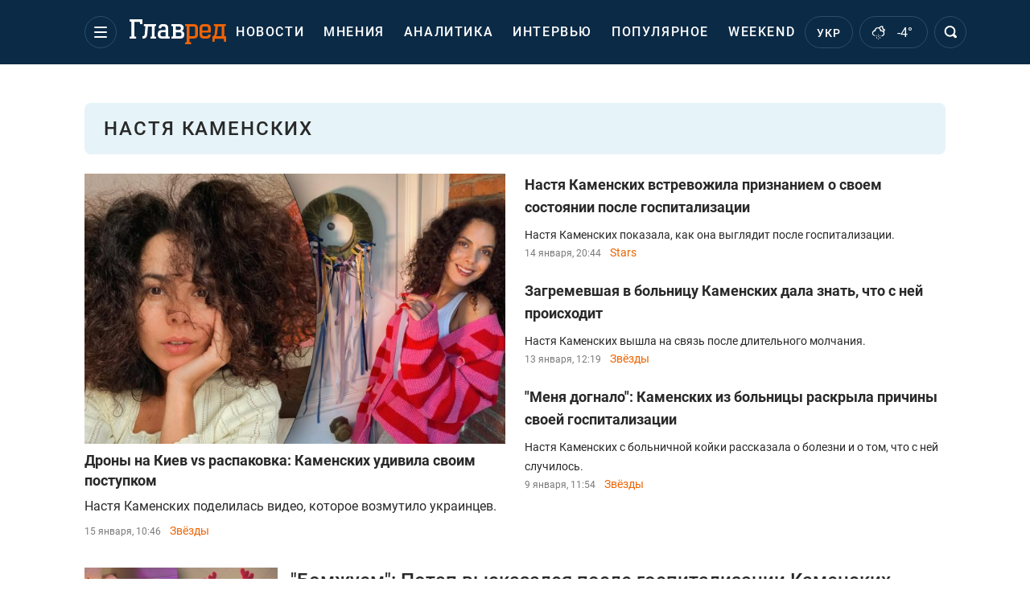

--- FILE ---
content_type: text/html; charset=UTF-8
request_url: https://glavred.info/rubric/nastya-kamenskih?_gl=1*9uf7t1*_ga*MTI3MDA4ODI4MS4xNzA1NTU3NzEz*_ga_DJ92DWMFMY*MTcxOTE0MjI5Ny45MDguMS4xNzE5MTUwOTY4LjQwLjAuMA..*_ga_469S5CDDYP*MTcxOTE0MjI5Ny45MDguMS4xNzE5MTUwOTY4LjQwLjAuMA..
body_size: 33280
content:
    <!doctype html><html lang="ru"><head><meta charset="utf-8"><meta name="viewport" content="width=device-width, initial-scale=1.0, maximum-scale=2"><title>Настя Каменских - все новости сегодня на Главред</title><meta name='description' content='Читайте последние новости по теме Настя Каменских на сайте Главред и будьте в курсе последних событий. Настя Каменских – все новости дня по теме.'/><meta name='keywords' content=''/><meta name='news_keywords' content='новости, новости за последний час, мировые новости, новости Украины'/><meta property="fb:page_id" content="139142362793641"/><meta property="fb:app_id" content="617022471999932"/><meta name="yandex-verification" content="fa2d834d8eefe37d"/><meta name="yandex-verification" content="4ffb8348334ccd96"/><meta name="yandex-verification" content="fa15584caf568ce1"/><meta name="google-site-verification" content="mR-_jfZQDzSLVT1fV2yLN-RKK_KnZMEbmg4Gwz6BRcA"/><meta name="google-site-verification" content="PTcchVniLKtc7Rcr9-tABYABABWmebQaoAIfRXCJcVY"/><meta name="theme-color" content="#143250"><link rel="canonical" href="https://glavred.info/rubric/nastya-kamenskih"><link rel="alternate" href="https://glavred.info/rubric/nastya-kamenskih" hreflang="ru"><link rel="alternate" href="https://glavred.net/rubric/nastya-kamenskih" hreflang="uk"><meta property="og:url" content="https://glavred.info/rubric/nastya-kamenskih"/><meta property="og:title" content="Настя Каменских - все новости сегодня на Главред"/><meta property="og:description" content="Читайте последние новости по теме Настя Каменских на сайте Главред и будьте в курсе последних событий. Настя Каменских – все новости дня по теме."/><meta property="og:type" content="article"/><meta property="og:image" content="https://glavred.info/build/images/glavred-preview.4a40c936.png"/><meta name="twitter:card" content="summary_large_image"/><meta name="twitter:site" content="@Glavredinfo"/><meta name="twitter:title" content="Настя Каменских - все новости сегодня на Главред"/><meta name="twitter:description" content="Читайте последние новости по теме Настя Каменских на сайте Главред и будьте в курсе последних событий. Настя Каменских – все новости дня по теме."><meta name="twitter:creator" content="@Glavredinfo"/><meta name="twitter:domain" content="www.glavred.info"/><meta name="twitter:image" content="https://glavred.info/build/images/glavred-preview.4a40c936.png"/><meta name="twitter:image:src" content="https://glavred.info/build/images/glavred-preview.4a40c936.png"/><link rel="stylesheet" href="/build/vendor-styles.0060d6a497c331c1115bd6f2ad6c2731.css"><link rel="stylesheet" href="/build/styles.24e38ec91811bd8bf29974f5a18f9a97.css"><link rel="manifest" href="/manifest.json"><link rel="preload" as="font" type="font/woff" crossorigin="anonymous" href="https://glavred.info/build/fonts/icomoon.2f4a995a.woff"><link rel="preconnect" href="https://get.optad360.io/" crossorigin><link rel="preconnect" href="https://membrana-cdn.media/" crossorigin><link rel="preconnect" href="https://images.glavred.info/" crossorigin><link rel="preconnect" href="https://www.googletagmanager.com/" crossorigin><link rel="preconnect" href="https://static.cloudflareinsights.com" crossorigin><link rel="preconnect" href="https://securepubads.g.doubleclick.net" crossorigin><link rel="preconnect" href="https://pagead2.googlesyndication.com/" crossorigin><link rel="dns-prefetch" href="https://i.ytimg.com/"><link rel="dns-prefetch" href="https://1plus1.video/"><link rel="dns-prefetch" href="https://ls.hit.gemius.pl"><link rel='dns-prefetch' href='https://images.unian.net/'><link rel="dns-prefetch" href="https://jsc.idealmedia.io/"><link rel="dns-prefetch" href="https://gaua.hit.gemius.pl/"><link rel="dns-prefetch" href="https://cm.g.doubleclick.net/"><link rel="dns-prefetch" href="https://fonts.googleapis.com/"><link rel="dns-prefetch" href="https://ep2.adtrafficquality.google/"><link rel="dns-prefetch" href="https://ep1.adtrafficquality.google/"><script>let scriptLoaded=!1;function loadScriptOnScroll(){if(scriptLoaded)return;const script=document.createElement("script");script.src="https://fundingchoicesmessages.google.com/i/121764058?ers=3",script.async=!0,document.head.appendChild(script),scriptLoaded=!0,window.removeEventListener("scroll",loadScriptOnScroll)}window.addEventListener("scroll",loadScriptOnScroll,{once:!0});</script><link rel="shortcut icon" href="/favicon.ico"/><style id="blacklink">
    * {
        color: #1d1d1d;
        box-sizing: border-box;
        margin: 0;
        padding: 0;
    }

    .d-flex {
        display: flex !important;
    }

    html {
        -webkit-text-size-adjust: 100%;
        -webkit-tap-highlight-color: rgba(0, 0, 0, 0);
    }

    [class*=" icon-"], [class^=icon-], html {
        -webkit-font-smoothing: antialiased;
    }

    *, :after, :before {
        box-sizing: border-box;
    }

    .mb-3, .my-3 {
        margin-bottom: 1rem !important;
    }

    .oh {
        overflow: hidden !important;
    }

    .weather, .top-search__submit .fa {
        color: #fff;
    }

    .main-nav__list li.nav-item > a, .main-nav__list li.nav-item > span {
        font-style: normal;
        font-weight: 500;
        font-size: 16px;
        letter-spacing: 1.6px;
        text-transform: uppercase;
        color: #fff;
        line-height: 80px;
        padding: 0 12px;
        height:100% ;
        white-space: nowrap;
    }

    .top-nav {
        /*margin: 0 0 32px;*/
        height: 80px;
    }

    .top-nav__logo {
        width: 120px;
        height: 32px;
        display: block;
        margin-right: 40px;
        background: url(/build/images/glavred_light.ac9f3e19.svg) 0;
        background-size: cover;
        align-self: center;
        margin-top: 2px;
    }
    .top-nav__weather i{
        color: #fff;
        margin: 0 8px 0 0;
    }

    .read-another {
        font-size: 16px;
        line-height: 24px;
        float: right;
        color: #ed6300;
    }

    .breadcrumbs ol {
        margin-bottom: 16px;
    }

    .breadcrumbs li {
        font-size: 16px;
        line-height: 24px;
        margin-right: 16px;
    }

    .breadcrumbs a span {
        color: #ed6300;
    }

    .main-title {
        font-weight: 700;
        font-size: 24px;
        line-height: 32px;
        letter-spacing: 0.08em;
        text-transform: uppercase;
        margin-bottom: 24px;
        display: block;
        color: #292929 !important;
    }

    .newsfeed__item {
        margin-bottom: 16px;
        overflow: hidden;
    }

    .newsfeed__link, .newsfeed__time {
        display: block;
        float: left;
    }

    .newsfeed__tg {
        display: flex;
        align-items: center;
        justify-content: center
    }

    .article__time {
        font-size: 16px;
        line-height: 40px;
        color: #7A7A7A;
    }

    .top-news__title {
        font-weight: 700;
        font-size: 24px;
        line-height: 32px;
        color: #292929;
        display: block;
        margin-bottom: 8px;
    }

    .top-news__photo {
        height: 296px;
        display: block;
        margin-bottom: 8px;
    }

    .top-news__descr {
        font-weight: 400;
        font-size: 16px;
        line-height: 24px;
        color: #292929;
        display: block;
        margin-top: 8px;
    }

    .top-news {
        margin-bottom: 24px;
    }

    .mb-5, .my-5 {
        margin-bottom: 3rem !important;
    }



    .all-news {
        font-size: 14px;
        line-height: 16px;
        color: #ed6300;

        display: block;
    }
    .title-group{
        display: flex;
        justify-content: space-between;
        align-items: center;
        margin-bottom: 24px;
    }
    .opinion-news__item {  width: 100%;
    }
    .opinion-news__item:not(:last-child){
         margin-bottom:24px;
     }


    .opinion-news__image {
        width: 80px;
        height: 80px;
        border-radius: 50%;
        background: #5CADD6;
        overflow: hidden;
        display: block;
        padding: 0;
        margin:0 16px 8px 0;
        float: left;

    }

    .opinion-news__author {
        font-weight: 500;
        font-size: 16px;
        line-height: 24px;
        color: #ed6300;
        clear: right;
        margin: 8px 0 0;
        display: inline-block;

    }

    .opinion-news__title {
        font-weight: 500;
        font-size: 16px;
        line-height: 24px;
        color: #3d3d3d;
        clear: both;
        width: 100%;
        display: block;
    }

    .article-block__author-img {
        width: 40px;
        height: 40px;
        margin-right: 16px;
    }



    .fa-chevron-right, .fa-chevron-left {
        color: #fff;
    }

    .article__content p {
        font-size: 18px;
        line-height: 32px;
        margin-bottom: 16px;
        margin-top: 0;
    }

    .article__title {
        font-weight: 700;
        font-size: 40px;
        line-height: 56px;
        display: inline-block;
        margin: 0 0 16px;
    }

    .article__descr {
        font-weight: 500;
        font-size: 24px;
        line-height: 40px;
        margin: 16px 0 40px;
    }

    h1, h2, h3, h4, h5, h6 {
        margin-top: 0;
    }

    h3 {
        margin-bottom: 0;
        font-weight: normal;
    }

    .article figure.first-image .subscribe_photo_text, .article figure.first-image figcaption {
        font-size: 16px;
        color: #7A7A7A;
        display: block;
        line-height: 24px;
        margin-bottom: 40px;
    }

    .article__info {
        overflow: hidden;
        margin-bottom: 20px;
        display: flex;
        justify-content: space-between;
    }

    .subscribe__item.fb i {
        color: #1178F2;
        border-color: #1178F2;
    }

    .subscribe__item.tw i {
        color: #41ABE1;
        border-color: #41ABE1;
    }

    .subscribe__item.yt i {
        color: #FF0000;
        border-color: #FF0000;
    }

    .subscribe__item.tg i {
        color: #31A7DD;
        border-color: #31A7DD;
    }

    .subscribe__item.gn i {
        color: #4989F4;
        border-color: #4989F4;
    }

    @media (min-width: 1024px) {
        .fixed-300 {
            min-width: 330px;
            width: 330px;
        }
    }

    @media (max-width: 1200px) {
        .top-nav {
            background: #143250;
            height: 80px;
            margin: 0;
            align-items: center;
            display: flex;
        }

        .article__title {
            font-size: 30px;
            line-height: 40px;
            margin-top: -12px;
        }
    }

    @media (max-width: 1350px) {
        .main-nav__list li.nav-item > a, .main-nav__list li.nav-item > span {
            font-size: 16px;
            padding: 0 17px;
        }

        .fixed-300 {
            min-width: 352px;
            width: 352px;
            max-width: 352px
        }
    }

</style><style>
    .nts-video > div{
        height: calc(100vw / 16 * 9);
        max-height: 360px;
        margin: auto !important;
    }

    .nts-video-wrapper {
        min-height: 410px;
        max-width: 670px;
        background: #383842;
        padding: 8px 16px 16px;
        border-radius: 4px;
        margin: 20px auto !important
    }

    .nts-video-label svg {
        margin-right: 8px;
    }

    .nts-video-label {
        font-weight: 600;
        font-size: 16px;
        line-height: 24px;
        align-self: start;
        letter-spacing: 0.08em;
        text-transform: uppercase;
        color: #B2B2BD;
        display: flex;
        margin-bottom: 8px;
    }

    @media (min-width: 1024px) {
        .nts-video > div{
            height: 354px
        }
    }

    @media (min-width: 1200px) {
        .nts-video > div{
            height: 360px
        }
    }

    .nts-ad {
        display: flex;
        flex-direction: column;
        align-items: center;
        justify-content: center
    }

    .nts-ad-h250 {
        min-height: 250px
    }

    .nts-ad-h400 {
        min-height: 400px
    }

    .nts-ad-h600 {
        min-height: 600px;
        justify-content: flex-start
    }

    @media (max-width: 1023px) {
        .nts-ad[data-ym-ad="GVR_SBR_1"], .nts-ad[data-ym-ad="GVR_SBR_2"], .nts-ad[data-ym-ad="GVR_BTC"], .nts-ad[data-ym-ad="GVR_ITC_3"], .nts-ad[data-ym-ad="GVR_ITC_4"], .nts-ad[data-ym-ad="GVR_BTA"] {
            display: none
        }
    }

    @media (min-width: 1024px) {
        .nts-ad[data-ym-ad="GVR_ITC_1"], .nts-ad[data-ym-ad="GVR_ITA_1"], .nts-ad[data-ym-ad="GVR_ITA_2"], .nts-ad[data-ym-ad="GVR_ITA_3"] {
            display: none
        }
    }
</style><script type="application/ld+json">{"@context":"https:\/\/schema.org","@type":"WebPage","mainEntityOfPage":{"@type":"WebPage","@id":"https:\/\/glavred.info\/rubric\/nastya-kamenskih?_gl=1%2A9uf7t1%2A_ga%2AMTI3MDA4ODI4MS4xNzA1NTU3NzEz%2A_ga_DJ92DWMFMY%2AMTcxOTE0MjI5Ny45MDguMS4xNzE5MTUwOTY4LjQwLjAuMA..%2A_ga_469S5CDDYP%2AMTcxOTE0MjI5Ny45MDguMS4xNzE5MTUwOTY4LjQwLjAuMA.."},"name":"Настя Каменских","author":{"@type":"Person","name":"Главред"},"publisher":{"@type":"Organization","name":"Главред","legalName":"Главред","url":"https:\/\/glavred.info\/","sameAs":["https:\/\/uk.wikipedia.org\/wiki\/%D0%93%D0%BB%D0%B0%D0%B2%D1%80%D0%B5%D0%B4","https:\/\/ua.linkedin.com\/company\/%D0%B3%D0%BB%D0%B0%D0%B2%D1%80%D0%B5%D0%B4","https:\/\/www.facebook.com\/Glavred.info","https:\/\/www.facebook.com\/Glavred.net","https:\/\/www.facebook.com\/glavredfriend","https:\/\/x.com\/glavredinfo","https:\/\/www.youtube.com\/@GlavredTV","https:\/\/www.youtube.com\/@GlavredUA","https:\/\/www.youtube.com\/@glavred_info","https:\/\/www.youtube.com\/@glavred_light","https:\/\/t.me\/glavredinfo","https:\/\/invite.viber.com\/?g2=AQA53Vf75sZm602HdjkfoHU7jJ%2BaqQJkNussxVaW0q9cV9iqNlmGHgqNr1wkmV1r","https:\/\/www.tiktok.com\/@glavred91","https:\/\/www.instagram.com\/glavred.info\/"],"foundingDate":2002,"logo":{"@type":"ImageObject","url":"https:\/\/glavred.info\/images\/glavred_logo.jpg","width":160,"height":40},"address":{"@type":"PostalAddress","streetAddress":"ул. Кирилловская (Фрунзе), 40","addressLocality":"Киев","postalCode":"04080","addressCountry":"UA"},"contactPoint":{"@type":"ContactPoint","email":"glavred@1plus1.tv","telephone":"+38-044-490-01-01","contactType":"headquoters","areaServed":"UA","availableLanguage":["uk-UA","ru-UA"]},"ethicsPolicy":"https:\/\/glavred.info\/glavred_editorial_charte","diversityPolicy":"https:\/\/glavred.info\/glavred_editorial_charte","correctionsPolicy":"https:\/\/glavred.info\/glavred_editorial_charte","unnamedSourcesPolicy":"https:\/\/glavred.info\/glavred_editorial_charte","actionableFeedbackPolicy":"https:\/\/glavred.info\/glavred_editorial_charte","publishingPrinciples":"https:\/\/glavred.info\/glavred_editorial_charte"}}</script><script type="application/ld+json">{"@context":"https:\/\/schema.org","@type":"BreadcrumbList","itemListElement":[{"@type":"ListItem","position":1,"item":{"@id":"https:\/\/glavred.info\/","name":"Новости"}},{"@type":"ListItem","position":2,"item":{"@id":"https:\/\/glavred.info\/tag","name":"Популярные теги"}},{"@type":"ListItem","position":3,"item":{"@id":"https:\/\/glavred.info\/rubric\/nastya-kamenskih?_gl=1%2A9uf7t1%2A_ga%2AMTI3MDA4ODI4MS4xNzA1NTU3NzEz%2A_ga_DJ92DWMFMY%2AMTcxOTE0MjI5Ny45MDguMS4xNzE5MTUwOTY4LjQwLjAuMA..%2A_ga_469S5CDDYP%2AMTcxOTE0MjI5Ny45MDguMS4xNzE5MTUwOTY4LjQwLjAuMA..","name":"Настя Каменских"}}]}</script><script type="application/ld+json">{"@context":"https://schema.org","image":["https://glavred.info/build/images/glavred.svg"],"@type":"CollectionPage","description":"Читайте последние новости по теме Настя Каменских на сайте Главред и будьте в курсе последних событий. Настя Каменских – все новости дня по теме.","url":"https://glavred.info/rubric/nastya-kamenskih","inLanguage":"ru","name":"Настя каменских","mainEntity":{"@context":"https://schema.org","@type":"ItemList","@id":"https://glavred.info/rubric/nastya-kamenskih","itemListElement": [{"@context":"https://schema.org","@type":"ListItem","url":"https://glavred.info/starnews/drony-na-kiev-vs-raspakovka-kamenskih-osharashila-svoim-postupkom-10732460.html","position":"1"},{"@context":"https://schema.org","@type":"ListItem","url":"https://stars.glavred.info/nastya-kamenskih-vstrevozhila-priznaniem-o-svoem-sostoyanii-posle-gospitalizacii-10732337.html","position":"2"},{"@context":"https://schema.org","@type":"ListItem","url":"https://glavred.info/starnews/zagremevshaya-v-bolnicu-kamenskih-dala-znat-chto-s-ney-proishodit-10731854.html","position":"3"},{"@context":"https://schema.org","@type":"ListItem","url":"https://glavred.info/starnews/menya-dognalo-kamenskih-iz-bolnicy-raskryla-prichiny-svoey-gospitalizacii-10730753.html","position":"4"},{"@context":"https://schema.org","@type":"ListItem","url":"https://glavred.info/starnews/bomzhuem-potap-vyskazalsya-posle-gospitalizacii-kamenskih-10730714.html","position":"5"},{"@context":"https://schema.org","@type":"ListItem","url":"https://stars.glavred.info/dumala-budet-drugim-kamenskih-popala-v-bolnicu-na-pyatyy-den-golodovki-10730657.html","position":"6"},{"@context":"https://schema.org","@type":"ListItem","url":"https://glavred.info/starnews/nastya-kamenskih-na-russkom-obyavila-o-peremenah-v-zhizni-detali-10729343.html","position":"7"},{"@context":"https://schema.org","@type":"ListItem","url":"https://stars.glavred.info/ya-reshila-nastya-kamenskih-okonchatelno-razryvaet-svyaz-s-proshlym-10728746.html","position":"8"},{"@context":"https://schema.org","@type":"ListItem","url":"https://glavred.info/starnews/v-ukraine-unichtozhili-karery-perehod-kamenskih-na-russkiy-vozmutil-slavu-demina-10728242.html","position":"9"},{"@context":"https://schema.org","@type":"ListItem","url":"https://glavred.info/starnews/kamenskih-publichno-pereshla-na-yazyk-i-sdelala-okonchatelnyy-vybor-detali-10727972.html","position":"10"},{"@context":"https://schema.org","@type":"ListItem","url":"https://stars.glavred.info/nastya-kamenskih-pokinula-ssha-i-reshilas-na-izmeneniya-vneshnosti-detali-10726493.html","position":"11"},{"@context":"https://schema.org","@type":"ListItem","url":"https://stars.glavred.info/ne-imet-nichego-ukrainskogo-u-potapa-i-kamenskih-nepriyatnosti-za-granicey-10722803.html","position":"12"},{"@context":"https://schema.org","@type":"ListItem","url":"https://stars.glavred.info/ya-ostavlyayu-nastya-kamenskih-obyavila-o-kardinalnyh-peremenah-10722257.html","position":"13"},{"@context":"https://schema.org","@type":"ListItem","url":"https://stars.glavred.info/zhizn-postavlena-na-pauzu-nastya-kamenskih-rasskazala-ob-odinochestve-10719569.html","position":"14"},{"@context":"https://schema.org","@type":"ListItem","url":"https://stars.glavred.info/gniloy-postupok-potapa-i-nastyu-kamenskih-razoblachil-blizkiy-chelovek-10718960.html","position":"15"},{"@context":"https://schema.org","@type":"ListItem","url":"https://stars.glavred.info/potap-i-nastya-vystavili-svoy-osobnyak-na-prodazhu-kak-on-vyglyadit-10717805.html","position":"16"},{"@context":"https://schema.org","@type":"ListItem","url":"https://glavred.info/starnews/potap-i-nastya-kamenskih-razryvayut-poslednyuyu-svyaz-s-ukrainoy-detali-10717154.html","position":"17"},{"@context":"https://schema.org","@type":"ListItem","url":"https://glavred.info/starnews/bystro-pereobulas-kamenskih-v-ssha-vozmutila-ukrainskih-fanatov-10716842.html","position":"18"},{"@context":"https://schema.org","@type":"ListItem","url":"https://glavred.info/starnews/hochu-idti-nastya-kamenskih-nadelala-shuma-svoim-zayavleniem-10716164.html","position":"19"},{"@context":"https://schema.org","@type":"ListItem","url":"https://stars.glavred.info/ne-schitayu-plohimi-i-pozornymi-izvestnaya-aktrisa-sdelala-zayavlenie-o-kamenskih-10714139.html","position":"20"},{"@context":"https://schema.org","@type":"ListItem","url":"https://glavred.info/starnews/zapela-na-russkom-kamenskih-v-ssha-sdelala-okonchatelnyy-vybor-10713986.html","position":"21"},{"@context":"https://schema.org","@type":"ListItem","url":"https://stars.glavred.info/vpervye-za-mnogo-let-kamenskih-ubrala-kudri-i-kardinalno-smenila-obraz-10713134.html","position":"22"},{"@context":"https://schema.org","@type":"ListItem","url":"https://glavred.info/starnews/golodovala-sem-dney-chto-sluchilos-s-kamenskih-i-kak-ona-teper-vyglyadit-10712150.html","position":"23"},{"@context":"https://schema.org","@type":"ListItem","url":"https://glavred.info/starnews/nastya-kamenskih-otkazalas-ot-edy-chto-s-ney-proishodit-10711187.html","position":"24"},{"@context":"https://schema.org","@type":"ListItem","url":"https://stars.glavred.info/ty-ili-tupaya-izvestnaya-vedushchaya-nabrosilas-na-nastyu-kamenskih-10707080.html","position":"25"},{"@context":"https://schema.org","@type":"ListItem","url":"https://stars.glavred.info/nastya-kamenskih-raspolnela-v-ssha-kak-ona-seychas-vyglyadit-10706474.html","position":"26"},{"@context":"https://schema.org","@type":"ListItem","url":"https://stars.glavred.info/eto-pod-moskvoy-nastya-kamenskih-popala-v-novyy-skandal-10704638.html","position":"27"},{"@context":"https://schema.org","@type":"ListItem","url":"https://glavred.info/starnews/ne-po-karmanu-potap-reshil-smenit-professiyu-v-ssha-10704290.html","position":"28"},{"@context":"https://schema.org","@type":"ListItem","url":"https://stars.glavred.info/pozorishche-nashey-strany-chto-vychudila-nastya-kamenskih-na-bortu-samoleta-10703348.html","position":"29"},{"@context":"https://schema.org","@type":"ListItem","url":"https://stars.glavred.info/potap-ostavil-nastyu-kamenskih-i-uehal-chto-u-nih-proishodit-10702583.html","position":"30"},{"@context":"https://schema.org","@type":"ListItem","url":"https://glavred.info/starnews/vrag-ukrainy-naste-kamenskih-svetit-novyy-status-posle-skandala-10699403.html","position":"31"},{"@context":"https://schema.org","@type":"ListItem","url":"https://stars.glavred.info/potap-raskryl-pravdu-kuda-na-samom-dele-ischezla-nastya-kamenskih-10699061.html","position":"32"},{"@context":"https://schema.org","@type":"ListItem","url":"https://stars.glavred.info/grazhdanskaya-poziciya-takoe-delo-na-zashchitu-kamenskih-vstala-zvezdnaya-krestnaya-10696451.html","position":"33"},{"@context":"https://schema.org","@type":"ListItem","url":"https://glavred.info/starnews/ochen-mnogo-skolko-deneg-poteryala-nastya-kamenskih-iz-za-svoego-postupka-10695440.html","position":"34"},{"@context":"https://schema.org","@type":"ListItem","url":"https://stars.glavred.info/pereshla-na-drugoy-yazyk-chem-kamenskih-zanimaetsya-v-ssha-na-samom-dele-10694903.html","position":"35"},{"@context":"https://schema.org","@type":"ListItem","url":"https://stars.glavred.info/nastya-kamenskih-povtorila-sudbu-ani-lorak-detali-10694813.html","position":"36"},{"@context":"https://schema.org","@type":"ListItem","url":"https://stars.glavred.info/nastya-kamenskih-okonchatelno-pokinula-ukrainu-kuda-ona-pereehala-10694603.html","position":"37"},{"@context":"https://schema.org","@type":"ListItem","url":"https://stars.glavred.info/yuvelirnyy-brend-razorval-sotrudnichestvo-s-naste-kamenskih-10693982.html","position":"38"},{"@context":"https://schema.org","@type":"ListItem","url":"https://glavred.info/starnews/ne-vazhno-na-kakom-yazyke-govorish-kamenskih-razozlila-svoim-vyskazyvaniem-v-ssha-10693655.html","position":"39"},{"@context":"https://schema.org","@type":"ListItem","url":"https://stars.glavred.info/prodazhnaya-nastyu-kamenskih-razoblachili-za-otvratitelnyy-postupok-10692410.html","position":"40"},{"@context":"https://schema.org","@type":"ListItem","url":"https://glavred.info/starnews/ochen-agressivno-kum-i-eks-boyfrend-kamenskih-rasskazal-za-chto-nevzlyubil-potapa-10692317.html","position":"41"},{"@context":"https://schema.org","@type":"ListItem","url":"https://stars.glavred.info/potap-vpervye-zagovoril-o-syne-ot-nasti-kamenskih-detali-10690637.html","position":"42"},{"@context":"https://schema.org","@type":"ListItem","url":"https://stars.glavred.info/ya-tebya-lyublyu-izvestnyy-pevec-publichno-priznalsya-v-svoih-chuvstvah-k-tine-karol-10690535.html","position":"43"},{"@context":"https://schema.org","@type":"ListItem","url":"https://stars.glavred.info/naslazhdenie-ot-momenta-kamenskih-pokazala-figuru-posle-sluhov-o-rozhdenii-syna-10689332.html","position":"44"},{"@context":"https://schema.org","@type":"ListItem","url":"https://glavred.info/starnews/ona-uzhe-togda-rodila-chto-izvestno-ob-obshchem-rebenke-potapa-i-kamenskih-10688720.html","position":"45"},{"@context":"https://schema.org","@type":"ListItem","url":"https://stars.glavred.info/potap-vpervye-zagovoril-o-rebenke-ot-nasti-kamenskih-detali-10687274.html","position":"46"},{"@context":"https://schema.org","@type":"ListItem","url":"https://stars.glavred.info/ya-durak-potap-nazval-prichinu-razvoda-s-zhenoy-i-oshelomil-podrobnostyami-10686944.html","position":"47"},{"@context":"https://schema.org","@type":"ListItem","url":"https://glavred.info/starnews/nastya-kamenskih-raskryla-pravdu-o-brake-s-potapom-nikuda-i-nikogda-10686782.html","position":"48"},{"@context":"https://schema.org","@type":"ListItem","url":"https://stars.glavred.info/s-odinakovymi-pricheskami-nastya-kamenskih-zasvetilas-s-mamoy-10685912.html","position":"49"},{"@context":"https://schema.org","@type":"ListItem","url":"https://stars.glavred.info/krestnaya-nasti-kamenskih-sdelala-neozhidannoe-priznanie-o-pevice-10684274.html","position":"50"}],"numberOfItems":"50"},"copyRightHolder":{"@id":"https://glavred.info/"},"copyRightYear":"2026"}</script><script type="application/ld+json">{"@context":"https:\/\/schema.org","@type":"Organization","name":"Главред","legalName":"Главред","url":"https:\/\/glavred.info\/","sameAs":["https:\/\/uk.wikipedia.org\/wiki\/%D0%93%D0%BB%D0%B0%D0%B2%D1%80%D0%B5%D0%B4","https:\/\/ua.linkedin.com\/company\/%D0%B3%D0%BB%D0%B0%D0%B2%D1%80%D0%B5%D0%B4","https:\/\/www.facebook.com\/Glavred.info","https:\/\/www.facebook.com\/Glavred.net","https:\/\/www.facebook.com\/glavredfriend","https:\/\/x.com\/glavredinfo","https:\/\/www.youtube.com\/@GlavredTV","https:\/\/www.youtube.com\/@GlavredUA","https:\/\/www.youtube.com\/@glavred_info","https:\/\/www.youtube.com\/@glavred_light","https:\/\/t.me\/glavredinfo","https:\/\/invite.viber.com\/?g2=AQA53Vf75sZm602HdjkfoHU7jJ%2BaqQJkNussxVaW0q9cV9iqNlmGHgqNr1wkmV1r","https:\/\/www.tiktok.com\/@glavred91","https:\/\/www.instagram.com\/glavred.info\/"],"foundingDate":2002,"logo":{"@type":"ImageObject","url":"https:\/\/glavred.info\/images\/glavred_logo.jpg","width":160,"height":40},"address":{"@type":"PostalAddress","streetAddress":"ул. Кирилловская (Фрунзе), 40","addressLocality":"Киев","postalCode":"04080","addressCountry":"UA"},"contactPoint":{"@type":"ContactPoint","email":"glavred@1plus1.tv","telephone":"+38-044-490-01-01","contactType":"headquoters","areaServed":"UA","availableLanguage":["uk-UA","ru-UA"]},"ethicsPolicy":"https:\/\/glavred.info\/glavred_editorial_charte","diversityPolicy":"https:\/\/glavred.info\/glavred_editorial_charte","correctionsPolicy":"https:\/\/glavred.info\/glavred_editorial_charte","unnamedSourcesPolicy":"https:\/\/glavred.info\/glavred_editorial_charte","actionableFeedbackPolicy":"https:\/\/glavred.info\/glavred_editorial_charte","publishingPrinciples":"https:\/\/glavred.info\/glavred_editorial_charte"}</script><script type="application/ld+json">{"@context":"https:\/\/schema.org","@type":"NewsMediaOrganization","name":"Главред","legalName":"Главред","url":"https:\/\/glavred.info\/","sameAs":["https:\/\/uk.wikipedia.org\/wiki\/%D0%93%D0%BB%D0%B0%D0%B2%D1%80%D0%B5%D0%B4","https:\/\/ua.linkedin.com\/company\/%D0%B3%D0%BB%D0%B0%D0%B2%D1%80%D0%B5%D0%B4","https:\/\/www.facebook.com\/Glavred.info","https:\/\/www.facebook.com\/Glavred.net","https:\/\/www.facebook.com\/glavredfriend","https:\/\/x.com\/glavredinfo","https:\/\/www.youtube.com\/@GlavredTV","https:\/\/www.youtube.com\/@GlavredUA","https:\/\/www.youtube.com\/@glavred_info","https:\/\/www.youtube.com\/@glavred_light","https:\/\/t.me\/glavredinfo","https:\/\/invite.viber.com\/?g2=AQA53Vf75sZm602HdjkfoHU7jJ%2BaqQJkNussxVaW0q9cV9iqNlmGHgqNr1wkmV1r","https:\/\/www.tiktok.com\/@glavred91","https:\/\/www.instagram.com\/glavred.info\/"],"foundingDate":2002,"logo":{"@type":"ImageObject","url":"https:\/\/glavred.info\/images\/glavred_logo.jpg","width":160,"height":40},"address":{"@type":"PostalAddress","streetAddress":"ул. Кирилловская (Фрунзе), 40","addressLocality":"Киев","postalCode":"04080","addressCountry":"UA"},"contactPoint":{"@type":"ContactPoint","email":"glavred@1plus1.tv","telephone":"+38-044-490-01-01","contactType":"headquoters","areaServed":"UA","availableLanguage":["uk-UA","ru-UA"]},"ethicsPolicy":"https:\/\/glavred.info\/glavred_editorial_charte","diversityPolicy":"https:\/\/glavred.info\/glavred_editorial_charte","correctionsPolicy":"https:\/\/glavred.info\/glavred_editorial_charte","unnamedSourcesPolicy":"https:\/\/glavred.info\/glavred_editorial_charte","actionableFeedbackPolicy":"https:\/\/glavred.info\/glavred_editorial_charte","publishingPrinciples":"https:\/\/glavred.info\/glavred_editorial_charte"}</script><script type="application/ld+json">{"@context":"https:\/\/schema.org","@type":"WebSite","url":"https:\/\/glavred.info\/","name":"Главред","potentialAction":{"@type":"SearchAction","target":"https:\/\/glavred.info\/search?q={search_term_string}","query-input":"required name=search_term_string"}}</script><script>
        document.addEventListener('DOMContentLoaded', () => {
            setTimeout(initGTM, 3500);
        });
        document.addEventListener('scroll', initGTMOnEvent);
        document.addEventListener('mousemove', initGTMOnEvent);
        document.addEventListener('touchstart', initGTMOnEvent);
        function initGTMOnEvent(event) {
            initGTM();
            event.currentTarget.removeEventListener(event.type, initGTMOnEvent); // remove the event listener that got triggered
        }
        function gtag(){dataLayer.push(arguments);}
        function initGTM() {
            if (window.gtmDidInit) {
                return false;
            }
            window.gtmDidInit = true; // flag to ensure script does not get added to DOM more than once.
            const script = document.createElement('script');
            script.type = 'text/javascript';
            script.async = true;
            script.onload = () => {
                gtag('js', new Date());
                gtag('config', 'G-DJ92DWMFMY');
            }; // this part ensures PageViews is always tracked
            script.src = 'https://www.googletagmanager.com/gtag/js?id=G-DJ92DWMFMY';
            document.head.appendChild(script);
        }
    </script><style>.bnr-block {overflow: hidden;}</style></head><body class=""><!-- Banner cat-fish (tag) start. --><!-- Banner cat-fish (tag) end. --><div class="brend-bl container oh"><!-- Banner Desktop_1250x150_branding_1 (tag) start. --><!-- Banner Desktop_1250x150_branding_1 (tag) end. --></div><div class="top-nav"><div class="container"><div class="row"><div class="col-12 align-items-center d-flex justify-content-between"><div class="main-nav"><nav class="navbar navbar-expand-sm"><div class="collapsed navbar-collapse main-nav__list nano" id="navbarMenu"><div class="nano-content d-flex"><a href="https://glavred.info/" class="top-nav__logo" aria-label="Главред"></a><div id="cms-block-69796bfeaef2f" class="cms-block cms-block-element"><ul class="navbar-nav"><li     class="nav-item "><a href="/detail/all_news">    Новости</a></li><li     class="nav-item"><a href="/opinions">    Мнения</a></li><li     class="nav-item"><a href="/analytics">    Аналитика</a></li><li     class="nav-item"><a href="/interview">    Интервью</a></li><li     class="nav-item"><a href="/popular">    Популярное</a></li><li     class="nav-item"><a href="/weekend">    Weekend</a></li><li     class="nav-item dropdown "><a class="dropdown-toggle" href="javascript:void(0);" id="navbarDropdown" role="button" data-toggle="dropdown" aria-haspopup="true" aria-expanded="false"><button class="navbar-toggler"><span></span><span></span><span></span></button></a><div class="dropdown-menu" aria-labelledby="navbarDropdown"><div class="menu-list"><a href="/article">    Эксклюзивы</a><a href="//opinions.glavred.info/">    Мнения</a><a href="/analytics">    Аналитика</a><a href="/interview">    Интервью</a><a href="/chat">Чаты</a><a href="/dossier">    Досье</a><a href="/video">Видео</a><a href="/photo">Фото</a><a href="/popular">Популярное</a></div><div class="menu-list"><a href="/ukraine">    Украина</a><a href="/front">    Фронт</a><a href="/world">    Мир</a><a href="/war">    Война</a><a href="/politics">    Политика</a><a href="/synoptic">    Синоптик</a><a href="/nauka">    Научные факты</a><a href="/sport">    Спорт</a><a href="/techno">    Техно и IT</a><a href="/economics">    Экономика</a><a href="/osvita">    Образование</a><a href="/regions">    Регионы</a><a href="/business">    Бизнес</a><a href="/energy">    Энергетика</a><a href="/culture">    Культура</a><a href="//news.glavred.info/">    Новости</a></div><div class="menu-list menu-list--wekend"><a href="https://glavred.info/weekend">Weekend</a><a href="//stars.glavred.info/">    Stars</a><a href="/stosunky">    Отношения</a><a href="/recipes">    Рецепты</a><a href="/lifehack">    Лайфхаки</a><a href="/life">    Жизнь</a><a href="/movies">    Кино и ТВ</a><a href="/dim">    Дом и уют</a><a href="/sad-ogorod">    Сад и огород</a><a href="/fashion">    Мода и красота</a><a href="//horoscope.glavred.info/">    Гороскоп</a><a href="/holidays">    Праздники</a><a href="/auto">    Авто</a><a href="/starnews">    Звёзды</a><a href="/primety">    Приметы</a></div><span><a href="https://glavred.info/about" class="dropdown-menu__link-static">O нас</a><a href="https://glavred.info/glavred_editorial_charte" class="dropdown-menu__link-static">Редакционная политика</a><a href="https://glavred.info/contacts" class="dropdown-menu__link-static">Контакты</a><a href="https://glavred.info/socials" class="dropdown-menu__link-static">Соцсети</a></span><div class="main-nav__socials"><a href="https://www.facebook.com/Glavred.info" rel="nofollow noopener" target="_blank" class="main-nav__socials-item" aria-label="facebook"><svg xmlns="http://www.w3.org/2000/svg" width="9" height="16" viewBox="0 0 9 16" fill="none"><path d="M2.91106 16V8.70588H0.571442V5.88235H2.91106V3.76471C2.91106 1.33333 4.34503 0 6.45823 0C7.43937 0 8.34503 0.0784315 8.57144 0.0784315V2.66667H7.13748C6.0054 2.66667 5.77899 3.21569 5.77899 4.07843V5.88235H8.49597L8.11861 8.70588H5.77899V16H2.91106Z" fill="white"/></svg></a><a href="https://x.com/glavredinfo" rel="nofollow noopener" target="_blank" class="main-nav__socials-item" aria-label="twitter"><svg xmlns="http://www.w3.org/2000/svg" width="17" height="16" viewBox="0 0 17 16" fill="none"><path d="M16.5 16H10.5L0.5 0H6.5L16.5 16ZM11.5 14H13.5L5.5 2H3.5L11.5 14Z" fill="white"/><path d="M3.5 16H1.5L6.97125 8.705L8.01406 9.98125L3.5 16Z" fill="white"/><path d="M13.5 0H15.5L10.1778 7.09625L9.04922 5.93437L13.5 0Z" fill="white"/></svg></a><a href="https://www.youtube.com/@GlavredTV" rel="nofollow noopener" target="_blank" class="main-nav__socials-item" aria-label="youtube"><svg xmlns="http://www.w3.org/2000/svg" width="17" height="12" viewBox="0 0 17 12" fill="none"><path fill-rule="evenodd" clip-rule="evenodd" d="M15.0908 0.362637C15.7788 0.56044 16.3231 1.14286 16.508 1.87912C16.8469 3.21978 16.8571 6 16.8571 6C16.8571 6 16.8571 8.79121 16.5183 10.1209C16.3334 10.8571 15.7891 11.4396 15.1011 11.6374C13.8584 12 8.85715 12 8.85715 12C8.85715 12 3.85586 12 2.61324 11.6374C1.92518 11.4396 1.3809 10.8571 1.19604 10.1209C0.857147 8.78022 0.857147 6 0.857147 6C0.857147 6 0.857147 3.21978 1.18577 1.89011C1.37063 1.15385 1.91491 0.571429 2.60298 0.373626C3.84559 0.010989 8.84688 0 8.84688 0C8.84688 0 13.8482 0 15.0908 0.362637ZM11.8571 6L6.85715 9V3L11.8571 6Z" fill="white"/></svg></a><a href="https://t.me/glavredinfo" rel="nofollow noopener" target="_blank" class="main-nav__socials-item" aria-label="telegram"><svg xmlns="http://www.w3.org/2000/svg" width="16" height="14" viewBox="0 0 16 14" fill="none"><path d="M6.01337 13.4444C5.4138 13.4444 5.28056 13.1667 5.21394 12.8194C5.21394 12.75 5.14732 12.6806 5.14732 12.6111L3.6817 7.54169L14.6739 0.666713L15.007 1.29171L4.48113 7.81947L5.81351 12.3333C5.81351 12.4028 5.88013 12.5417 5.88013 12.6111C5.88013 12.6806 5.88013 12.75 5.94675 12.75C5.94675 12.75 6.01337 12.75 6.07999 12.75V13.4444H6.01337Z" fill="white"/><path d="M6.01337 13.4444V12.75C6.21323 12.75 6.34646 12.6806 6.4797 12.4722L8.2118 10.7361L6.67956 9.48613L7.07928 8.93057L9.21109 10.7361L7.01266 13.0278C6.74618 13.2361 6.54632 13.4444 6.01337 13.4444Z" fill="white"/><path d="M6.27985 9.20835L12.2089 13.7917C12.8751 14.2083 13.3415 14 13.5413 13.1667L15.9396 1.29171C16.2061 0.250047 15.5399 -0.236062 14.9403 0.111159L0.750459 5.80558C-0.248827 6.22225 -0.182208 6.7778 0.550602 7.05558L4.21465 8.23613L12.6087 2.68059C13.0084 2.40282 13.3415 2.54171 13.075 2.81948" fill="white"/><path d="M6.26214 9.17363L5.68101 13.1555L6.3396 13.2599L6.92074 9.27807L6.26214 9.17363Z" fill="white"/></svg></a><a href="https://invite.viber.com/?g2=AQA53Vf75sZm602HdjkfoHU7jJ%2BaqQJkNussxVaW0q9cV9iqNlmGHgqNr1wkmV1r" rel="nofollow noopener" target="_blank" class="main-nav__socials-item" aria-label="viber"><svg xmlns="http://www.w3.org/2000/svg" width="17" height="16" viewBox="0 0 17 16" fill="none"><path fill-rule="evenodd" clip-rule="evenodd" d="M8.45027 0.0114851C12.2229 0.0282857 13.9168 1.19522 14.3371 1.56019C15.7272 2.7055 16.4994 5.24587 15.9804 9.25808C15.5238 12.8031 12.9163 13.432 12.0415 13.643L12.0414 13.643L12.041 13.6432C11.9556 13.6637 11.8867 13.6804 11.8381 13.6953C11.6026 13.7673 9.51877 14.262 6.81208 14.0459C6.5133 14.3748 6.11578 14.807 5.82967 15.0999C5.74322 15.1883 5.66228 15.2755 5.58493 15.3588C5.19334 15.7807 4.89378 16.1035 4.43708 15.9691C3.98385 15.8371 4.00917 15.184 4.00917 15.184L4.0117 13.5729H4.00917C0.0491455 12.5164 0.107381 8.6242 0.152957 6.54485C0.196001 4.46551 0.621374 2.78954 1.82913 1.64423C3.99904 -0.243033 8.45027 0.0114851 8.45027 0.0114851ZM11.5923 12.5207C12.3358 12.3571 14.412 11.9002 14.7954 8.96995C15.2335 5.61804 14.6334 3.32979 13.4585 2.37175C13.1041 2.06681 11.5747 1.1568 8.38191 1.14239C8.38191 1.14239 4.60165 0.907088 2.76597 2.48221C1.74558 3.43784 1.40122 4.85929 1.36325 6.59527C1.36199 6.65255 1.36057 6.71154 1.35911 6.77211C1.31626 8.54742 1.24074 11.6762 4.47759 12.5284C4.47759 12.5284 4.46493 14.9895 4.4624 15.2056C4.4624 15.3569 4.48771 15.4601 4.57887 15.4817C4.6447 15.4985 4.74345 15.4649 4.827 15.3857C5.36125 14.8742 7.0754 12.915 7.0754 12.915C9.37444 13.059 11.2025 12.6268 11.4 12.5668C11.4455 12.5531 11.5109 12.5387 11.5923 12.5207ZM8.51316 5.1943C8.51941 5.0827 8.61989 4.99704 8.73758 5.00297C9.17834 5.02517 9.54514 5.15129 9.80627 5.40703C10.0665 5.66189 10.1937 6.01804 10.2155 6.44624C10.2212 6.55787 10.1304 6.65275 10.0127 6.65814C9.89496 6.66354 9.79492 6.57742 9.78923 6.46578C9.77054 6.09923 9.66479 5.8503 9.49966 5.68857C9.33541 5.52773 9.08441 5.42574 8.71494 5.40712C8.59725 5.4012 8.50691 5.30592 8.51316 5.1943ZM8.41475 3.91789C8.29718 3.90998 8.19512 3.99393 8.18677 4.10542C8.17842 4.2169 8.26696 4.3137 8.38452 4.32161C9.19784 4.37637 9.80836 4.63603 10.2452 5.08737C10.6852 5.5419 10.8995 6.10661 10.8829 6.79958C10.8802 6.91131 10.9735 7.00394 11.0913 7.00649C11.2092 7.00903 11.3069 6.9205 11.3095 6.80877C11.3284 6.02266 11.0819 5.3532 10.5596 4.81368C10.0344 4.27097 9.31304 3.97838 8.41475 3.91789ZM7.8115 3.06678C7.81226 2.95502 7.90841 2.865 8.02626 2.86571C9.26512 2.87323 10.3142 3.26595 11.154 4.04206L11.1542 4.04228C12.0007 4.82717 12.4208 5.89152 12.4313 7.21805C12.4321 7.32981 12.3373 7.42108 12.2195 7.42192C12.1016 7.42276 12.0054 7.33284 12.0045 7.22107C11.9947 5.97851 11.6046 5.02598 10.856 4.3318C10.1006 3.6337 9.15962 3.27732 8.02353 3.27043C7.90568 3.26971 7.81075 3.17854 7.8115 3.06678ZM9.23012 9.00117C9.07061 9.19086 8.7693 9.16685 8.7693 9.16685C6.5766 8.6362 5.98918 6.53045 5.98918 6.53045C5.98918 6.53045 5.96386 6.24712 6.16389 6.09345L6.55888 5.79572C6.75637 5.65165 6.88044 5.30349 6.68041 4.96253C6.56901 4.77285 6.34619 4.43429 6.18161 4.2206C6.00691 3.9949 5.60179 3.53388 5.59926 3.53148C5.40429 3.31058 5.11565 3.26016 4.81181 3.40903C4.81181 3.40903 4.81106 3.40973 4.80997 3.41038C4.80905 3.41093 4.8079 3.41142 4.80674 3.41142C4.5181 3.5651 4.24971 3.77159 3.99904 4.03332L3.99398 4.03811C3.80661 4.25181 3.69774 4.46311 3.67242 4.66961C3.66735 4.69362 3.66482 4.72483 3.66735 4.76084C3.66482 4.85208 3.68001 4.94092 3.7104 5.02977L3.72052 5.03697C3.81421 5.35631 4.05221 5.88695 4.56621 6.77295C4.90043 7.34682 5.24225 7.82704 5.58153 8.23042C5.75877 8.44412 5.96133 8.66262 6.19427 8.88591L6.28542 8.97236C6.5209 9.19326 6.75131 9.38535 6.97666 9.55343C7.40203 9.87517 7.90589 10.1993 8.51357 10.5163C9.44787 11.0037 10.0074 11.2294 10.3442 11.3182L10.3518 11.3278C10.4455 11.3566 10.5392 11.3687 10.6354 11.3687C10.6734 11.371 10.7063 11.3687 10.7316 11.3638C10.9493 11.3398 11.1722 11.2366 11.3975 11.0589L11.4026 11.0541C11.6786 10.8164 11.8963 10.5595 12.0583 10.2882C12.0583 10.2882 12.0609 10.2858 12.0609 10.2834C12.2179 9.99522 12.1647 9.7215 11.9318 9.53661C11.9318 9.53661 11.4431 9.15003 11.2051 8.98436C10.9823 8.82829 10.6227 8.6194 10.4227 8.51135C10.0631 8.32166 9.69601 8.43932 9.54409 8.6266L9.23012 9.00117Z" fill="white"/></svg></a><a href="https://news.google.com/publications/CAAqBwgKMKeLkAswr-yjAw?hl=ru&amp;gl=UA&amp;ceid=UA%3Aru" class="main-nav__socials-item" rel="nofollow noopener" target="_blank" aria-label="googlenews"><svg xmlns="http://www.w3.org/2000/svg" width="21" height="10" viewBox="0 0 21 10" fill="none"><path d="M18.8696 3H12.913V1H18.8696V3Z" fill="white"/><path d="M19.8634 9H12.913V7H19.8634V9Z" fill="white"/><path d="M20.8571 6H12.913V4H20.8571V6Z" fill="white"/><path d="M5.76763 4.375V6.25H8.83669C8.61315 7.39463 7.34698 8.02026 5.87491 8.02026C4.23265 8.02026 2.90098 6.63607 2.90098 4.99944C2.90098 3.36281 4.23265 1.97862 5.87491 1.97862C6.6146 1.97862 7.27678 2.23217 7.79967 2.72865V2.72977L9.23131 1.30303C8.36188 0.495355 7.22792 0 5.87435 0C3.10374 0 0.857147 2.23833 0.857147 5C0.857147 7.76167 3.10318 10 5.87435 10C8.77189 10 10.6781 7.96989 10.6781 5.11362C10.6781 4.78619 10.6781 4.625 10.6781 4.375H5.76763Z" fill="white"/></svg></a></div></div></li></ul></div></div></div></nav></div><div class="d-flex"><div class="top-nav__langs"><a href="https://glavred.net/rubric/nastya-kamenskih" class="top-nav__langs-item top-nav__langs-item--active">Укр</a></div><div id="unian_weather_widget"></div><div class="top-nav__search"><form method="get" action="/search" name="menu_search" id="search"><div class="form-inline top-search"><input class="top-search__value form-control hidden" type="text" name="q" maxlength="100" placeholder="Поиск" size="20" value="" aria-label="search text"><button id="btn_search_submit" class="top-search__submit" type="submit" aria-label="search"><svg xmlns="http://www.w3.org/2000/svg" width="16" height="16" viewBox="0 0 16 16" fill="none"><path fill-rule="evenodd" clip-rule="evenodd" d="M10.8584 10.3914C9.98872 11.2115 8.81635 11.7143 7.52657 11.7143C4.84405 11.7143 2.66943 9.53966 2.66943 6.85714C2.66943 4.17461 4.84405 2 7.52657 2C10.2091 2 12.3837 4.17461 12.3837 6.85714C12.3837 8.14687 11.881 9.31919 11.0609 10.1889C11.0246 10.2193 10.9894 10.2516 10.9553 10.2857C10.9211 10.3198 10.8888 10.3551 10.8584 10.3914ZM11.0966 12.7128C10.0567 13.3481 8.8344 13.7143 7.52657 13.7143C3.73948 13.7143 0.669434 10.6442 0.669434 6.85714C0.669434 3.07004 3.73948 0 7.52657 0C11.3137 0 14.3837 3.07004 14.3837 6.85714C14.3837 8.16489 14.0176 9.38713 13.3823 10.427L15.5266 12.571C16.1578 13.2022 16.1579 14.2256 15.5267 14.8568C14.8955 15.4882 13.872 15.4882 13.2407 14.8569L11.0966 12.7128Z" fill="white"/></svg></button></div><input type="hidden" name="token" value="j2f1-Y3pd7EaZXMxxcyPgSlUxSYECR7ry9e-QbgrdxE" /></form></div></div></div></div></div><!-- Composite Start --><div id="M472664ScriptRootC1411771" class="ideal-story" data-attribute="https://jsc.idealmedia.io/l/g/l.glavred.info.1411771.js"></div></div><div class="container body-content"><div class="tag-main"><h1 class="main-title">Настя Каменских  </h1></div><div class="rubric-top "><div class="rubric-top--first rubric-top__item w-50 float-left"><a href="https://glavred.info/starnews/drony-na-kiev-vs-raspakovka-kamenskih-osharashila-svoim-postupkom-10732460.html" class="rubric-main"><img src="[data-uri]" data-src="https://images.glavred.info/2026_01/thumb_files/800x0/1767898117-7553.jpg"
                                 width="600" height="336"
                                 alt="Дроны на Киев vs распаковка: Каменских удивила своим поступком" class="rubric-main__image lazy"><span class="rubric-main__info"><h3 class="rubric-main__title">Дроны на Киев vs распаковка: Каменских удивила своим поступком
                             </h3><span class="rubric-main__descr">Настя Каменских поделилась видео, которое возмутило украинцев.  </span></span></a><div class="rubric-main__time">
                        15 января, 10:46
                                                    <a href="https://glavred.info/starnews"
                               class="rubric-full-list__rubric mx-2  ">Звёзды</a></div></div><div class=" rubric-top__item float-right"><a href="https://stars.glavred.info/nastya-kamenskih-vstrevozhila-priznaniem-o-svoem-sostoyanii-posle-gospitalizacii-10732337.html" class="  rubric-main--small"><span class="rubric-main__info"><h3 class="rubric-main__title">Настя Каменских встревожила признанием о своем состоянии после госпитализации
                             </h3><span class="rubric-main__descr">Настя Каменских показала, как она выглядит после госпитализации.  </span></span></a><div class="rubric-main__time">
                        14 января, 20:44
                                                    <a href="https://stars.glavred.info/"
                               class="rubric-full-list__rubric mx-2  ">Stars</a></div></div><div class=" rubric-top__item float-right"><a href="https://glavred.info/starnews/zagremevshaya-v-bolnicu-kamenskih-dala-znat-chto-s-ney-proishodit-10731854.html" class="  rubric-main--small"><span class="rubric-main__info"><h3 class="rubric-main__title">Загремевшая в больницу Каменских дала знать, что с ней происходит
                             </h3><span class="rubric-main__descr">Настя Каменских вышла на связь после длительного молчания.  </span></span></a><div class="rubric-main__time">
                        13 января, 12:19
                                                    <a href="https://glavred.info/starnews"
                               class="rubric-full-list__rubric mx-2  ">Звёзды</a></div></div><div class=" rubric-top__item float-right"><a href="https://glavred.info/starnews/menya-dognalo-kamenskih-iz-bolnicy-raskryla-prichiny-svoey-gospitalizacii-10730753.html" class="  rubric-main--small"><span class="rubric-main__info"><h3 class="rubric-main__title">&quot;Меня догнало&quot;: Каменских из больницы раскрыла причины своей госпитализации
                             </h3><span class="rubric-main__descr">Настя Каменских с больничной койки рассказала о болезни и о том, что с ней случилось.  </span></span></a><div class="rubric-main__time">
                        9 января, 11:54
                                                    <a href="https://glavred.info/starnews"
                               class="rubric-full-list__rubric mx-2  ">Звёзды</a></div></div></div><div class="infinite-container"
             data-ajax-url="https://glavred.info/rubric/nastya-kamenskih"
         data-page="1"><div class="   "><div class="rubric-full-list__item "><a href="https://glavred.info/starnews/bomzhuem-potap-vyskazalsya-posle-gospitalizacii-kamenskih-10730714.html" class="rubric-full-list__image ml-0"><img src="[data-uri]" data-src="https://images.glavred.info/2026_01/thumb_files/400x0/1767945769-8418.jpg" height="96"
                     width="160"
                     alt="&quot;Бомжуем&quot;: Потап высказался после госпитализации Каменских" class=" lazy"></a><div class="rubric-full-list__info  "><h3 class="rubric-full-list__link "><a  href="https://glavred.info/starnews/bomzhuem-potap-vyskazalsya-posle-gospitalizacii-kamenskih-10730714.html" class="rubric-full-list__title">&quot;Бомжуем&quot;: Потап высказался после госпитализации Каменских</a></h3><div class="rubric-full-list__time "><span class="mr-2">9 января, 10:10</span><a href="https://glavred.info/starnews" class="rubric-full-list__rubric mx-2  ">Звёзды</a><span class="label-link mr-2 ml-0">Видео</span></div></div></div><div class="rubric-full-list__item "><a href="https://stars.glavred.info/dumala-budet-drugim-kamenskih-popala-v-bolnicu-na-pyatyy-den-golodovki-10730657.html" class="rubric-full-list__image ml-0"><img src="[data-uri]" data-src="https://images.glavred.info/2026_01/thumb_files/400x0/1767898117-7553.jpg" height="96"
                     width="160"
                     alt="&quot;Думала, будет другим&quot;: Каменских попала в больницу на пятый день голодовки" class=" lazy"></a><div class="rubric-full-list__info  "><h3 class="rubric-full-list__link "><a  href="https://stars.glavred.info/dumala-budet-drugim-kamenskih-popala-v-bolnicu-na-pyatyy-den-golodovki-10730657.html" class="rubric-full-list__title">&quot;Думала, будет другим&quot;: Каменских попала в больницу на пятый день голодовки</a></h3><div class="rubric-full-list__time "><span class="mr-2">8 января, 22:03</span><a href="https://stars.glavred.info/" class="rubric-full-list__rubric mx-2  ">Stars</a></div></div></div><div class="rubric-full-list__item "><a href="https://glavred.info/starnews/nastya-kamenskih-na-russkom-obyavila-o-peremenah-v-zhizni-detali-10729343.html" class="rubric-full-list__image ml-0"><img src="[data-uri]" data-src="https://images.glavred.info/2026_01/thumb_files/400x0/1767541426-9062.jpg" height="96"
                     width="160"
                     alt="Настя Каменских на русском объявила о переменах в жизни — детали" class=" lazy"></a><div class="rubric-full-list__info  "><h3 class="rubric-full-list__link "><a  href="https://glavred.info/starnews/nastya-kamenskih-na-russkom-obyavila-o-peremenah-v-zhizni-detali-10729343.html" class="rubric-full-list__title">Настя Каменских на русском объявила о переменах в жизни — детали</a></h3><div class="rubric-full-list__time "><span class="mr-2">5 января, 05:55</span><a href="https://glavred.info/starnews" class="rubric-full-list__rubric mx-2  ">Звёзды</a></div></div></div><div class="rubric-full-list__item "><a href="https://stars.glavred.info/ya-reshila-nastya-kamenskih-okonchatelno-razryvaet-svyaz-s-proshlym-10728746.html" class="rubric-full-list__image ml-0"><img src="[data-uri]" data-src="https://images.glavred.info/2025_12/thumb_files/400x0/1766488619-9324.jpg" height="96"
                     width="160"
                     alt="&quot;Я решила&quot;: Настя Каменских окончательно разрывает связь с прошлым" class=" lazy"></a><div class="rubric-full-list__info  "><h3 class="rubric-full-list__link "><a  href="https://stars.glavred.info/ya-reshila-nastya-kamenskih-okonchatelno-razryvaet-svyaz-s-proshlym-10728746.html" class="rubric-full-list__title">&quot;Я решила&quot;: Настя Каменских окончательно разрывает связь с прошлым</a></h3><div class="rubric-full-list__time "><span class="mr-2">1 января, 21:28</span><a href="https://stars.glavred.info/" class="rubric-full-list__rubric mx-2  ">Stars</a></div></div></div><div class="rubric-full-list__item "><a href="https://glavred.info/starnews/v-ukraine-unichtozhili-karery-perehod-kamenskih-na-russkiy-vozmutil-slavu-demina-10728242.html" class="rubric-full-list__image ml-0"><img src="[data-uri]" data-src="https://images.glavred.info/2025_12/thumb_files/400x0/1767100442-1080.jpg" height="96"
                     width="160"
                     alt="&quot;В Украине уничтожили карьеры&quot;: переход Каменских на русский возмутил Славу Демина" class=" lazy"></a><div class="rubric-full-list__info  "><h3 class="rubric-full-list__link "><a  href="https://glavred.info/starnews/v-ukraine-unichtozhili-karery-perehod-kamenskih-na-russkiy-vozmutil-slavu-demina-10728242.html" class="rubric-full-list__title">&quot;В Украине уничтожили карьеры&quot;: переход Каменских на русский возмутил Славу Демина</a></h3><div class="rubric-full-list__time "><span class="mr-2">30 декабря 2025, 15:25</span><a href="https://glavred.info/starnews" class="rubric-full-list__rubric mx-2  ">Звёзды</a></div></div></div><div class="rubric-full-list__item "><a href="https://glavred.info/starnews/kamenskih-publichno-pereshla-na-yazyk-i-sdelala-okonchatelnyy-vybor-detali-10727972.html" class="rubric-full-list__image ml-0"><img src="[data-uri]" data-src="https://images.glavred.info/2025_12/thumb_files/400x0/1767021293-3592.jpg" height="96"
                     width="160"
                     alt="Каменских публично перешла на &quot;язык&quot; и сделала окончательный выбор - детали" class=" lazy"></a><div class="rubric-full-list__info  "><h3 class="rubric-full-list__link "><a  href="https://glavred.info/starnews/kamenskih-publichno-pereshla-na-yazyk-i-sdelala-okonchatelnyy-vybor-detali-10727972.html" class="rubric-full-list__title">Каменских публично перешла на &quot;язык&quot; и сделала окончательный выбор - детали</a></h3><div class="rubric-full-list__time "><span class="mr-2">30 декабря 2025, 05:50</span><a href="https://glavred.info/starnews" class="rubric-full-list__rubric mx-2  ">Звёзды</a></div></div></div><div class="rubric-full-list__item "><a href="https://stars.glavred.info/nastya-kamenskih-pokinula-ssha-i-reshilas-na-izmeneniya-vneshnosti-detali-10726493.html" class="rubric-full-list__image ml-0"><img src="[data-uri]" data-src="https://images.glavred.info/2025_12/thumb_files/400x0/1766488619-9324.jpg" height="96"
                     width="160"
                     alt="Настя Каменских покинула США и решилась на изменения внешности — детали" class=" lazy"></a><div class="rubric-full-list__info  "><h3 class="rubric-full-list__link "><a  href="https://stars.glavred.info/nastya-kamenskih-pokinula-ssha-i-reshilas-na-izmeneniya-vneshnosti-detali-10726493.html" class="rubric-full-list__title">Настя Каменских покинула США и решилась на изменения внешности — детали</a></h3><div class="rubric-full-list__time "><span class="mr-2">23 декабря 2025, 13:24</span><a href="https://stars.glavred.info/" class="rubric-full-list__rubric mx-2  ">Stars</a><span class="label-link mr-2 ml-0">Видео</span></div></div></div><div class="rubric-full-list__item "><a href="https://stars.glavred.info/ne-imet-nichego-ukrainskogo-u-potapa-i-kamenskih-nepriyatnosti-za-granicey-10722803.html" class="rubric-full-list__image ml-0"><img src="[data-uri]" data-src="https://images.glavred.info/2025_11/thumb_files/400x0/1763626317-7302.jpg" height="96"
                     width="160"
                     alt="&quot;Не иметь ничего украинского&quot;: у Потапа и Каменских неприятности за границей" class=" lazy"></a><div class="rubric-full-list__info  "><h3 class="rubric-full-list__link "><a  href="https://stars.glavred.info/ne-imet-nichego-ukrainskogo-u-potapa-i-kamenskih-nepriyatnosti-za-granicey-10722803.html" class="rubric-full-list__title">&quot;Не иметь ничего украинского&quot;: у Потапа и Каменских неприятности за границей</a></h3><div class="rubric-full-list__time "><span class="mr-2">10 декабря 2025, 09:37</span><a href="https://stars.glavred.info/" class="rubric-full-list__rubric mx-2  ">Stars</a></div></div></div><div class="rubric-full-list__item "><a href="https://stars.glavred.info/ya-ostavlyayu-nastya-kamenskih-obyavila-o-kardinalnyh-peremenah-10722257.html" class="rubric-full-list__image ml-0"><img src="[data-uri]" data-src="https://images.glavred.info/2025_11/thumb_files/400x0/1763377975-6497.jpg" height="96"
                     width="160"
                     alt="&quot;Я оставляю&quot;: Настя Каменских объявила о кардинальных переменах" class=" lazy"></a><div class="rubric-full-list__info  "><h3 class="rubric-full-list__link "><a  href="https://stars.glavred.info/ya-ostavlyayu-nastya-kamenskih-obyavila-o-kardinalnyh-peremenah-10722257.html" class="rubric-full-list__title">&quot;Я оставляю&quot;: Настя Каменских объявила о кардинальных переменах</a></h3><div class="rubric-full-list__time "><span class="mr-2">9 декабря 2025, 06:00</span><a href="https://stars.glavred.info/" class="rubric-full-list__rubric mx-2  ">Stars</a></div></div></div><div class="rubric-full-list__item "><a href="https://stars.glavred.info/zhizn-postavlena-na-pauzu-nastya-kamenskih-rasskazala-ob-odinochestve-10719569.html" class="rubric-full-list__image ml-0"><img src="[data-uri]" data-src="https://images.glavred.info/2024_11/thumb_files/400x0/1732191436-8567.jpg" height="96"
                     width="160"
                     alt="&quot;Жизнь поставлена на паузу&quot;: Настя Каменских рассказала об одиночестве" class=" lazy"></a><div class="rubric-full-list__info  "><h3 class="rubric-full-list__link "><a  href="https://stars.glavred.info/zhizn-postavlena-na-pauzu-nastya-kamenskih-rasskazala-ob-odinochestve-10719569.html" class="rubric-full-list__title">&quot;Жизнь поставлена на паузу&quot;: Настя Каменских рассказала об одиночестве</a></h3><div class="rubric-full-list__time "><span class="mr-2">28 ноября 2025, 13:33</span><a href="https://stars.glavred.info/" class="rubric-full-list__rubric mx-2  ">Stars</a></div></div></div><div class="rubric-full-list__item "><a href="https://stars.glavred.info/gniloy-postupok-potapa-i-nastyu-kamenskih-razoblachil-blizkiy-chelovek-10718960.html" class="rubric-full-list__image ml-0"><img src="[data-uri]" data-src="https://images.glavred.info/2025_11/thumb_files/400x0/1764154117-7553.jpg" height="96"
                     width="160"
                     alt="&quot;Гнилой поступок&quot;: Потапа и Настю Каменских разоблачил близкий человек" class=" lazy"></a><div class="rubric-full-list__info  "><h3 class="rubric-full-list__link "><a  href="https://stars.glavred.info/gniloy-postupok-potapa-i-nastyu-kamenskih-razoblachil-blizkiy-chelovek-10718960.html" class="rubric-full-list__title">&quot;Гнилой поступок&quot;: Потапа и Настю Каменских разоблачил близкий человек</a></h3><div class="rubric-full-list__time "><span class="mr-2">26 ноября 2025, 12:58</span><a href="https://stars.glavred.info/" class="rubric-full-list__rubric mx-2  ">Stars</a></div></div></div><div class="rubric-full-list__item "><a href="https://stars.glavred.info/potap-i-nastya-vystavili-svoy-osobnyak-na-prodazhu-kak-on-vyglyadit-10717805.html" class="rubric-full-list__image ml-0"><img src="[data-uri]" data-src="https://images.glavred.info/2025_09/thumb_files/400x0/1758138941-2888.jpg" height="96"
                     width="160"
                     alt="Потап и Настя выставили свой особняк на продажу за 100 млн: как он выглядит" class=" lazy"></a><div class="rubric-full-list__info  "><h3 class="rubric-full-list__link "><a  href="https://stars.glavred.info/potap-i-nastya-vystavili-svoy-osobnyak-na-prodazhu-kak-on-vyglyadit-10717805.html" class="rubric-full-list__title">Потап и Настя выставили свой особняк на продажу за 100 млн: как он выглядит</a></h3><div class="rubric-full-list__time "><span class="mr-2">21 ноября 2025, 21:02</span><a href="https://stars.glavred.info/" class="rubric-full-list__rubric mx-2  ">Stars</a></div></div></div><div class="rubric-full-list__item "><a href="https://glavred.info/starnews/potap-i-nastya-kamenskih-razryvayut-poslednyuyu-svyaz-s-ukrainoy-detali-10717154.html" class="rubric-full-list__image ml-0"><img src="[data-uri]" data-src="https://images.glavred.info/2025_11/thumb_files/400x0/1763626317-7302.jpg" height="96"
                     width="160"
                     alt="Потап и Настя Каменских разрывают последнюю связь с Украиной — детали" class=" lazy"></a><div class="rubric-full-list__info  "><h3 class="rubric-full-list__link "><a  href="https://glavred.info/starnews/potap-i-nastya-kamenskih-razryvayut-poslednyuyu-svyaz-s-ukrainoy-detali-10717154.html" class="rubric-full-list__title">Потап и Настя Каменских разрывают последнюю связь с Украиной — детали</a></h3><div class="rubric-full-list__time "><span class="mr-2">20 ноября 2025, 10:26</span><a href="https://glavred.info/starnews" class="rubric-full-list__rubric mx-2  ">Звёзды</a><span class="label-link mr-2 ml-0">Видео</span></div></div></div><div class="rubric-full-list__item "><a href="https://glavred.info/starnews/bystro-pereobulas-kamenskih-v-ssha-vozmutila-ukrainskih-fanatov-10716842.html" class="rubric-full-list__image ml-0"><img src="[data-uri]" data-src="https://images.glavred.info/2025_11/thumb_files/400x0/1763548567-3532.jpg" height="96"
                     width="160"
                     alt="&quot;Быстро переобулась&quot;: Каменских в США возмутила украинских фанатов" class=" lazy"></a><div class="rubric-full-list__info  "><h3 class="rubric-full-list__link "><a  href="https://glavred.info/starnews/bystro-pereobulas-kamenskih-v-ssha-vozmutila-ukrainskih-fanatov-10716842.html" class="rubric-full-list__title">&quot;Быстро переобулась&quot;: Каменских в США возмутила украинских фанатов</a></h3><div class="rubric-full-list__time "><span class="mr-2">19 ноября 2025, 12:50</span><a href="https://glavred.info/starnews" class="rubric-full-list__rubric mx-2  ">Звёзды</a><span class="label-link mr-2 ml-0">Видео</span></div></div></div><div class="rubric-full-list__item "><a href="https://glavred.info/starnews/hochu-idti-nastya-kamenskih-nadelala-shuma-svoim-zayavleniem-10716164.html" class="rubric-full-list__image ml-0"><img src="[data-uri]" data-src="https://images.glavred.info/2025_11/thumb_files/400x0/1763377975-6497.jpg" height="96"
                     width="160"
                     alt="&quot;Хочу идти&quot;: Настя Каменских наделала шума своим заявлением" class=" lazy"></a><div class="rubric-full-list__info  "><h3 class="rubric-full-list__link "><a  href="https://glavred.info/starnews/hochu-idti-nastya-kamenskih-nadelala-shuma-svoim-zayavleniem-10716164.html" class="rubric-full-list__title">&quot;Хочу идти&quot;: Настя Каменских наделала шума своим заявлением</a></h3><div class="rubric-full-list__time "><span class="mr-2">17 ноября 2025, 13:28</span><a href="https://glavred.info/starnews" class="rubric-full-list__rubric mx-2  ">Звёзды</a></div></div></div><div class="rubric-full-list__item "><a href="https://stars.glavred.info/ne-schitayu-plohimi-i-pozornymi-izvestnaya-aktrisa-sdelala-zayavlenie-o-kamenskih-10714139.html" class="rubric-full-list__image ml-0"><img src="[data-uri]" data-src="https://images.glavred.info/2025_11/thumb_files/400x0/1762790155-2708.jpg" height="96"
                     width="160"
                     alt="&quot;Не считаю плохими и позорными&quot;: известная актриса сделала заявление о Каменских" class=" lazy"></a><div class="rubric-full-list__info  "><h3 class="rubric-full-list__link "><a  href="https://stars.glavred.info/ne-schitayu-plohimi-i-pozornymi-izvestnaya-aktrisa-sdelala-zayavlenie-o-kamenskih-10714139.html" class="rubric-full-list__title">&quot;Не считаю плохими и позорными&quot;: известная актриса сделала заявление о Каменских</a></h3><div class="rubric-full-list__time "><span class="mr-2">11 ноября 2025, 03:45</span><a href="https://stars.glavred.info/" class="rubric-full-list__rubric mx-2  ">Stars</a></div></div></div><div class="rubric-full-list__item "><a href="https://glavred.info/starnews/zapela-na-russkom-kamenskih-v-ssha-sdelala-okonchatelnyy-vybor-10713986.html" class="rubric-full-list__image ml-0"><img src="[data-uri]" data-src="https://images.glavred.info/2025_11/thumb_files/400x0/1762765736-4502.jpg" height="96"
                     width="160"
                     alt="Запела на русском: Каменских в США сделала окончательный выбор" class=" lazy"></a><div class="rubric-full-list__info  "><h3 class="rubric-full-list__link "><a  href="https://glavred.info/starnews/zapela-na-russkom-kamenskih-v-ssha-sdelala-okonchatelnyy-vybor-10713986.html" class="rubric-full-list__title">Запела на русском: Каменских в США сделала окончательный выбор</a></h3><div class="rubric-full-list__time "><span class="mr-2">10 ноября 2025, 11:30</span><a href="https://glavred.info/starnews" class="rubric-full-list__rubric mx-2  ">Звёзды</a><span class="label-link mr-2 ml-0">Видео</span></div></div></div><div class="rubric-full-list__item "><a href="https://stars.glavred.info/vpervye-za-mnogo-let-kamenskih-ubrala-kudri-i-kardinalno-smenila-obraz-10713134.html" class="rubric-full-list__image ml-0"><img src="[data-uri]" data-src="https://images.glavred.info/2025_08/thumb_files/400x0/1755064714-5220.jpg" height="96"
                     width="160"
                     alt="Впервые за много лет: Каменских убрала кудри и кардинально сменила образ" class=" lazy"></a><div class="rubric-full-list__info  "><h3 class="rubric-full-list__link "><a  href="https://stars.glavred.info/vpervye-za-mnogo-let-kamenskih-ubrala-kudri-i-kardinalno-smenila-obraz-10713134.html" class="rubric-full-list__title">Впервые за много лет: Каменских убрала кудри и кардинально сменила образ</a></h3><div class="rubric-full-list__time "><span class="mr-2">7 ноября 2025, 09:32</span><a href="https://stars.glavred.info/" class="rubric-full-list__rubric mx-2  ">Stars</a></div></div></div><div class="rubric-full-list__item "><a href="https://glavred.info/starnews/golodovala-sem-dney-chto-sluchilos-s-kamenskih-i-kak-ona-teper-vyglyadit-10712150.html" class="rubric-full-list__image ml-0"><img src="[data-uri]" data-src="https://images.glavred.info/2025_11/thumb_files/400x0/1762251018-2584.jpg" height="96"
                     width="160"
                     alt="Голодовала семь дней: что случилось с Каменских и как она теперь выглядит" class=" lazy"></a><div class="rubric-full-list__info  "><h3 class="rubric-full-list__link "><a  href="https://glavred.info/starnews/golodovala-sem-dney-chto-sluchilos-s-kamenskih-i-kak-ona-teper-vyglyadit-10712150.html" class="rubric-full-list__title">Голодовала семь дней: что случилось с Каменских и как она теперь выглядит</a></h3><div class="rubric-full-list__time "><span class="mr-2">4 ноября 2025, 12:20</span><a href="https://glavred.info/starnews" class="rubric-full-list__rubric mx-2  ">Звёзды</a></div></div></div><div class="rubric-full-list__item "><a href="https://glavred.info/starnews/nastya-kamenskih-otkazalas-ot-edy-chto-s-ney-proishodit-10711187.html" class="rubric-full-list__image ml-0"><img src="[data-uri]" data-src="https://images.glavred.info/2025_10/thumb_files/400x0/1761913047-9608.jpg" height="96"
                     width="160"
                     alt="Настя Каменских отказалась от еды — что с ней происходит" class=" lazy"></a><div class="rubric-full-list__info  "><h3 class="rubric-full-list__link "><a  href="https://glavred.info/starnews/nastya-kamenskih-otkazalas-ot-edy-chto-s-ney-proishodit-10711187.html" class="rubric-full-list__title">Настя Каменских отказалась от еды — что с ней происходит</a></h3><div class="rubric-full-list__time "><span class="mr-2">31 октября 2025, 14:26</span><a href="https://glavred.info/starnews" class="rubric-full-list__rubric mx-2  ">Звёзды</a></div></div></div><div class="rubric-full-list__item "><a href="https://stars.glavred.info/ty-ili-tupaya-izvestnaya-vedushchaya-nabrosilas-na-nastyu-kamenskih-10707080.html" class="rubric-full-list__image ml-0"><img src="[data-uri]" data-src="https://images.glavred.info/2025_03/thumb_files/400x0/1743017914-4255.jpg" height="96"
                     width="160"
                     alt="&quot;Ты или тупая&quot;: известная ведущая набросилась на Настю Каменских" class=" lazy"></a><div class="rubric-full-list__info  "><h3 class="rubric-full-list__link "><a  href="https://stars.glavred.info/ty-ili-tupaya-izvestnaya-vedushchaya-nabrosilas-na-nastyu-kamenskih-10707080.html" class="rubric-full-list__title">&quot;Ты или тупая&quot;: известная ведущая набросилась на Настю Каменских</a></h3><div class="rubric-full-list__time "><span class="mr-2">16 октября 2025, 21:34</span><a href="https://stars.glavred.info/" class="rubric-full-list__rubric mx-2  ">Stars</a><span class="label-link mr-2 ml-0">Видео</span></div></div></div><div class="rubric-full-list__item "><a href="https://stars.glavred.info/nastya-kamenskih-raspolnela-v-ssha-kak-ona-seychas-vyglyadit-10706474.html" class="rubric-full-list__image ml-0"><img src="[data-uri]" data-src="https://images.glavred.info/2025_10/thumb_files/400x0/1760466210-7141.jpg" height="96"
                     width="160"
                     alt="Настя Каменских располнела в США - как она сейчас выглядит" class=" lazy"></a><div class="rubric-full-list__info  "><h3 class="rubric-full-list__link "><a  href="https://stars.glavred.info/nastya-kamenskih-raspolnela-v-ssha-kak-ona-seychas-vyglyadit-10706474.html" class="rubric-full-list__title">Настя Каменских располнела в США - как она сейчас выглядит</a></h3><div class="rubric-full-list__time "><span class="mr-2">14 октября 2025, 21:38</span><a href="https://stars.glavred.info/" class="rubric-full-list__rubric mx-2  ">Stars</a></div></div></div><div class="rubric-full-list__item "><a href="https://stars.glavred.info/eto-pod-moskvoy-nastya-kamenskih-popala-v-novyy-skandal-10704638.html" class="rubric-full-list__image ml-0"><img src="[data-uri]" data-src="https://images.glavred.info/2025_09/thumb_files/400x0/1756881837-9891.jpg" height="96"
                     width="160"
                     alt="&quot;Это под Москвой&quot;: Настя Каменских попала в новый скандал" class=" lazy"></a><div class="rubric-full-list__info  "><h3 class="rubric-full-list__link "><a  href="https://stars.glavred.info/eto-pod-moskvoy-nastya-kamenskih-popala-v-novyy-skandal-10704638.html" class="rubric-full-list__title">&quot;Это под Москвой&quot;: Настя Каменских попала в новый скандал</a></h3><div class="rubric-full-list__time "><span class="mr-2">7 октября 2025, 21:48</span><a href="https://stars.glavred.info/" class="rubric-full-list__rubric mx-2  ">Stars</a></div></div></div><div class="rubric-full-list__item "><a href="https://glavred.info/starnews/ne-po-karmanu-potap-reshil-smenit-professiyu-v-ssha-10704290.html" class="rubric-full-list__image ml-0"><img src="[data-uri]" data-src="https://images.glavred.info/2025_10/thumb_files/400x0/1759753788-6587.jpg" height="96"
                     width="160"
                     alt="Не по карману: Потап решил сменить профессию в США" class=" lazy"></a><div class="rubric-full-list__info  "><h3 class="rubric-full-list__link "><a  href="https://glavred.info/starnews/ne-po-karmanu-potap-reshil-smenit-professiyu-v-ssha-10704290.html" class="rubric-full-list__title">Не по карману: Потап решил сменить профессию в США</a></h3><div class="rubric-full-list__time "><span class="mr-2">6 октября 2025, 15:29</span><a href="https://glavred.info/starnews" class="rubric-full-list__rubric mx-2  ">Звёзды</a></div></div></div><div class="rubric-full-list__item "><a href="https://stars.glavred.info/pozorishche-nashey-strany-chto-vychudila-nastya-kamenskih-na-bortu-samoleta-10703348.html" class="rubric-full-list__image ml-0"><img src="[data-uri]" data-src="https://images.glavred.info/2025_10/thumb_files/400x0/1759410664-9443.jpg" height="96"
                     width="160"
                     alt="&quot;Позорище нашей страны&quot;: что вычудила Настя Каменских на борту самолета" class=" lazy"></a><div class="rubric-full-list__info  "><h3 class="rubric-full-list__link "><a  href="https://stars.glavred.info/pozorishche-nashey-strany-chto-vychudila-nastya-kamenskih-na-bortu-samoleta-10703348.html" class="rubric-full-list__title">&quot;Позорище нашей страны&quot;: что вычудила Настя Каменских на борту самолета</a></h3><div class="rubric-full-list__time "><span class="mr-2">2 октября 2025, 20:17</span><a href="https://stars.glavred.info/" class="rubric-full-list__rubric mx-2  ">Stars</a></div></div></div><div class="rubric-full-list__item "><a href="https://stars.glavred.info/potap-ostavil-nastyu-kamenskih-i-uehal-chto-u-nih-proishodit-10702583.html" class="rubric-full-list__image ml-0"><img src="[data-uri]" data-src="https://images.glavred.info/2025_08/thumb_files/400x0/1754286704-8092.jpg" height="96"
                     width="160"
                     alt="Потап оставил Настю Каменских и уехал - что у них происходит" class=" lazy"></a><div class="rubric-full-list__info  "><h3 class="rubric-full-list__link "><a  href="https://stars.glavred.info/potap-ostavil-nastyu-kamenskih-i-uehal-chto-u-nih-proishodit-10702583.html" class="rubric-full-list__title">Потап оставил Настю Каменских и уехал - что у них происходит</a></h3><div class="rubric-full-list__time "><span class="mr-2">30 сентября 2025, 12:33</span><a href="https://stars.glavred.info/" class="rubric-full-list__rubric mx-2  ">Stars</a></div></div></div><div class="rubric-full-list__item "><a href="https://glavred.info/starnews/vrag-ukrainy-naste-kamenskih-svetit-novyy-status-posle-skandala-10699403.html" class="rubric-full-list__image ml-0"><img src="[data-uri]" data-src="https://images.glavred.info/2025_09/thumb_files/400x0/1758261868-7796.jpg" height="96"
                     width="160"
                     alt="&quot;Враг Украины&quot;: Насте Каменских светит новый статус после скандала" class=" lazy"></a><div class="rubric-full-list__info  "><h3 class="rubric-full-list__link "><a  href="https://glavred.info/starnews/vrag-ukrainy-naste-kamenskih-svetit-novyy-status-posle-skandala-10699403.html" class="rubric-full-list__title">&quot;Враг Украины&quot;: Насте Каменских светит новый статус после скандала</a></h3><div class="rubric-full-list__time "><span class="mr-2">19 сентября 2025, 09:20</span><a href="https://glavred.info/starnews" class="rubric-full-list__rubric mx-2  ">Звёзды</a></div></div></div><div class="rubric-full-list__item "><a href="https://stars.glavred.info/potap-raskryl-pravdu-kuda-na-samom-dele-ischezla-nastya-kamenskih-10699061.html" class="rubric-full-list__image ml-0"><img src="[data-uri]" data-src="https://images.glavred.info/2025_09/thumb_files/400x0/1758138941-2888.jpg" height="96"
                     width="160"
                     alt="Потап раскрыл правду, куда на самом деле исчезла Настя Каменских" class=" lazy"></a><div class="rubric-full-list__info  "><h3 class="rubric-full-list__link "><a  href="https://stars.glavred.info/potap-raskryl-pravdu-kuda-na-samom-dele-ischezla-nastya-kamenskih-10699061.html" class="rubric-full-list__title">Потап раскрыл правду, куда на самом деле исчезла Настя Каменских</a></h3><div class="rubric-full-list__time "><span class="mr-2">18 сентября 2025, 01:30</span><a href="https://stars.glavred.info/" class="rubric-full-list__rubric mx-2  ">Stars</a></div></div></div><div class="rubric-full-list__item "><a href="https://stars.glavred.info/grazhdanskaya-poziciya-takoe-delo-na-zashchitu-kamenskih-vstala-zvezdnaya-krestnaya-10696451.html" class="rubric-full-list__image ml-0"><img src="[data-uri]" data-src="https://images.glavred.info/2025_09/thumb_files/400x0/1757401591-4904.jpg" height="96"
                     width="160"
                     alt="&quot;Гражданская позиция - такое дело&quot;: на защиту Каменских встала звездная крестная" class=" lazy"></a><div class="rubric-full-list__info  "><h3 class="rubric-full-list__link "><a  href="https://stars.glavred.info/grazhdanskaya-poziciya-takoe-delo-na-zashchitu-kamenskih-vstala-zvezdnaya-krestnaya-10696451.html" class="rubric-full-list__title">&quot;Гражданская позиция - такое дело&quot;: на защиту Каменских встала звездная крестная</a></h3><div class="rubric-full-list__time "><span class="mr-2">9 сентября 2025, 10:22</span><a href="https://stars.glavred.info/" class="rubric-full-list__rubric mx-2  ">Stars</a></div></div></div><div class="rubric-full-list__item "><a href="https://glavred.info/starnews/ochen-mnogo-skolko-deneg-poteryala-nastya-kamenskih-iz-za-svoego-postupka-10695440.html" class="rubric-full-list__image ml-0"><img src="[data-uri]" data-src="https://images.glavred.info/2025_07/thumb_files/400x0/1753902593-2348.jpg" height="96"
                     width="160"
                     alt="&quot;Очень много&quot;: сколько денег потеряла Настя Каменских из-за своего поступка" class=" lazy"></a><div class="rubric-full-list__info  "><h3 class="rubric-full-list__link "><a  href="https://glavred.info/starnews/ochen-mnogo-skolko-deneg-poteryala-nastya-kamenskih-iz-za-svoego-postupka-10695440.html" class="rubric-full-list__title">&quot;Очень много&quot;: сколько денег потеряла Настя Каменских из-за своего поступка</a></h3><div class="rubric-full-list__time "><span class="mr-2">5 сентября 2025, 09:07</span><a href="https://glavred.info/starnews" class="rubric-full-list__rubric mx-2  ">Звёзды</a></div></div></div><div class="rubric-full-list__item "><a href="https://stars.glavred.info/pereshla-na-drugoy-yazyk-chem-kamenskih-zanimaetsya-v-ssha-na-samom-dele-10694903.html" class="rubric-full-list__image ml-0"><img src="[data-uri]" data-src="https://images.glavred.info/2025_09/thumb_files/400x0/1756881837-9891.jpg" height="96"
                     width="160"
                     alt="Перешла на другой язык: чем Каменских занимается в США на самом деле" class=" lazy"></a><div class="rubric-full-list__info  "><h3 class="rubric-full-list__link "><a  href="https://stars.glavred.info/pereshla-na-drugoy-yazyk-chem-kamenskih-zanimaetsya-v-ssha-na-samom-dele-10694903.html" class="rubric-full-list__title">Перешла на другой язык: чем Каменских занимается в США на самом деле</a></h3><div class="rubric-full-list__time "><span class="mr-2">3 сентября 2025, 10:07</span><a href="https://stars.glavred.info/" class="rubric-full-list__rubric mx-2  ">Stars</a></div></div></div><div class="rubric-full-list__item "><a href="https://stars.glavred.info/nastya-kamenskih-povtorila-sudbu-ani-lorak-detali-10694813.html" class="rubric-full-list__image ml-0"><img src="[data-uri]" data-src="https://images.glavred.info/2025_06/thumb_files/400x0/1748839084-3968.jpg" height="96"
                     width="160"
                     alt="Настя Каменских повторила судьбу Ани Лорак - детали" class=" lazy"></a><div class="rubric-full-list__info  "><h3 class="rubric-full-list__link "><a  href="https://stars.glavred.info/nastya-kamenskih-povtorila-sudbu-ani-lorak-detali-10694813.html" class="rubric-full-list__title">Настя Каменских повторила судьбу Ани Лорак - детали</a></h3><div class="rubric-full-list__time "><span class="mr-2">2 сентября 2025, 20:47</span><a href="https://stars.glavred.info/" class="rubric-full-list__rubric mx-2  ">Stars</a></div></div></div><div class="rubric-full-list__item "><a href="https://stars.glavred.info/nastya-kamenskih-okonchatelno-pokinula-ukrainu-kuda-ona-pereehala-10694603.html" class="rubric-full-list__image ml-0"><img src="[data-uri]" data-src="https://images.glavred.info/2025_09/thumb_files/400x0/1756791940-4929.jpg" height="96"
                     width="160"
                     alt="Настя Каменских окончательно покинула Украину - куда она переехала" class=" lazy"></a><div class="rubric-full-list__info  "><h3 class="rubric-full-list__link "><a  href="https://stars.glavred.info/nastya-kamenskih-okonchatelno-pokinula-ukrainu-kuda-ona-pereehala-10694603.html" class="rubric-full-list__title">Настя Каменских окончательно покинула Украину - куда она переехала</a></h3><div class="rubric-full-list__time "><span class="mr-2">2 сентября 2025, 09:02</span><a href="https://stars.glavred.info/" class="rubric-full-list__rubric mx-2  ">Stars</a></div></div></div><div class="rubric-full-list__item "><a href="https://stars.glavred.info/yuvelirnyy-brend-razorval-sotrudnichestvo-s-naste-kamenskih-10693982.html" class="rubric-full-list__image ml-0"><img src="[data-uri]" data-src="https://images.glavred.info/2024_09/thumb_files/400x0/1727240065-6420.jpg" height="96"
                     width="160"
                     alt="Ювелирный бренд разорвал сотрудничество с Настей Каменских" class=" lazy"></a><div class="rubric-full-list__info  "><h3 class="rubric-full-list__link "><a  href="https://stars.glavred.info/yuvelirnyy-brend-razorval-sotrudnichestvo-s-naste-kamenskih-10693982.html" class="rubric-full-list__title">Ювелирный бренд разорвал сотрудничество с Настей Каменских</a></h3><div class="rubric-full-list__time "><span class="mr-2">30 августа 2025, 13:50</span><a href="https://stars.glavred.info/" class="rubric-full-list__rubric mx-2  ">Stars</a></div></div></div><div class="rubric-full-list__item "><a href="https://glavred.info/starnews/ne-vazhno-na-kakom-yazyke-govorish-kamenskih-razozlila-svoim-vyskazyvaniem-v-ssha-10693655.html" class="rubric-full-list__image ml-0"><img src="[data-uri]" data-src="https://images.glavred.info/2025_06/thumb_files/400x0/1748965065-1012.jpg" height="96"
                     width="160"
                     alt="Не важно на каком языке говоришь: Каменских разозлила своим высказыванием в США" class=" lazy"></a><div class="rubric-full-list__info  "><h3 class="rubric-full-list__link "><a  href="https://glavred.info/starnews/ne-vazhno-na-kakom-yazyke-govorish-kamenskih-razozlila-svoim-vyskazyvaniem-v-ssha-10693655.html" class="rubric-full-list__title">Не важно на каком языке говоришь: Каменских разозлила своим высказыванием в США</a></h3><div class="rubric-full-list__time "><span class="mr-2">29 августа 2025, 08:04</span><a href="https://glavred.info/starnews" class="rubric-full-list__rubric mx-2  ">Звёзды</a><span class="label-link mr-2 ml-0">Видео</span></div></div></div><div class="rubric-full-list__item "><a href="https://stars.glavred.info/prodazhnaya-nastyu-kamenskih-razoblachili-za-otvratitelnyy-postupok-10692410.html" class="rubric-full-list__image ml-0"><img src="[data-uri]" data-src="https://images.glavred.info/2025_08/thumb_files/400x0/1756112105-1875.jpg" height="96"
                     width="160"
                     alt="&quot;Продажная&quot;: Настю Каменских разоблачили за отвратительный поступок" class=" lazy"></a><div class="rubric-full-list__info  "><h3 class="rubric-full-list__link "><a  href="https://stars.glavred.info/prodazhnaya-nastyu-kamenskih-razoblachili-za-otvratitelnyy-postupok-10692410.html" class="rubric-full-list__title">&quot;Продажная&quot;: Настю Каменских разоблачили за отвратительный поступок</a></h3><div class="rubric-full-list__time "><span class="mr-2">25 августа 2025, 12:06</span><a href="https://stars.glavred.info/" class="rubric-full-list__rubric mx-2  ">Stars</a></div></div></div><div class="rubric-full-list__item "><a href="https://glavred.info/starnews/ochen-agressivno-kum-i-eks-boyfrend-kamenskih-rasskazal-za-chto-nevzlyubil-potapa-10692317.html" class="rubric-full-list__image ml-0"><img src="[data-uri]" data-src="https://images.glavred.info/2025_08/thumb_files/400x0/1756058560-2601.jpg" height="96"
                     width="160"
                     alt="&quot;Очень агрессивно&quot;: кум и экс-бойфренд Каменских рассказал, за что невзлюбил Потапа" class=" lazy"></a><div class="rubric-full-list__info  "><h3 class="rubric-full-list__link "><a  href="https://glavred.info/starnews/ochen-agressivno-kum-i-eks-boyfrend-kamenskih-rasskazal-za-chto-nevzlyubil-potapa-10692317.html" class="rubric-full-list__title">&quot;Очень агрессивно&quot;: кум и экс-бойфренд Каменских рассказал, за что невзлюбил Потапа</a></h3><div class="rubric-full-list__time "><span class="mr-2">25 августа 2025, 01:30</span><a href="https://glavred.info/starnews" class="rubric-full-list__rubric mx-2  ">Звёзды</a></div></div></div><div class="rubric-full-list__item "><a href="https://stars.glavred.info/potap-vpervye-zagovoril-o-syne-ot-nasti-kamenskih-detali-10690637.html" class="rubric-full-list__image ml-0"><img src="[data-uri]" data-src="https://images.glavred.info/2025_03/thumb_files/400x0/1742128558-1127.jpg" height="96"
                     width="160"
                     alt="Потап впервые заговорил о сыне от Насти Каменских - детали" class=" lazy"></a><div class="rubric-full-list__info  "><h3 class="rubric-full-list__link "><a  href="https://stars.glavred.info/potap-vpervye-zagovoril-o-syne-ot-nasti-kamenskih-detali-10690637.html" class="rubric-full-list__title">Потап впервые заговорил о сыне от Насти Каменских - детали</a></h3><div class="rubric-full-list__time "><span class="mr-2">18 августа 2025, 13:29</span><a href="https://stars.glavred.info/" class="rubric-full-list__rubric mx-2  ">Stars</a></div></div></div><div class="rubric-full-list__item "><a href="https://stars.glavred.info/ya-tebya-lyublyu-izvestnyy-pevec-publichno-priznalsya-v-svoih-chuvstvah-k-tine-karol-10690535.html" class="rubric-full-list__image ml-0"><img src="[data-uri]" data-src="https://images.glavred.info/2025_06/thumb_files/400x0/1749287282-8835.jpg" height="96"
                     width="160"
                     alt="&quot;Я тебя люблю&quot;: известный певец публично признался в своих чувствах к Тине Кароль" class=" lazy"></a><div class="rubric-full-list__info  "><h3 class="rubric-full-list__link "><a  href="https://stars.glavred.info/ya-tebya-lyublyu-izvestnyy-pevec-publichno-priznalsya-v-svoih-chuvstvah-k-tine-karol-10690535.html" class="rubric-full-list__title">&quot;Я тебя люблю&quot;: известный певец публично признался в своих чувствах к Тине Кароль</a></h3><div class="rubric-full-list__time "><span class="mr-2">18 августа 2025, 08:54</span><a href="https://stars.glavred.info/" class="rubric-full-list__rubric mx-2  ">Stars</a><span class="label-link mr-2 ml-0">Видео</span></div></div></div><div class="rubric-full-list__item "><a href="https://stars.glavred.info/naslazhdenie-ot-momenta-kamenskih-pokazala-figuru-posle-sluhov-o-rozhdenii-syna-10689332.html" class="rubric-full-list__image ml-0"><img src="[data-uri]" data-src="https://images.glavred.info/2025_08/thumb_files/400x0/1755064714-5220.jpg" height="96"
                     width="160"
                     alt="&quot;Наслаждение от момента&quot;: Каменских показала фигуру после слухов о рождении сына" class=" lazy"></a><div class="rubric-full-list__info  "><h3 class="rubric-full-list__link "><a  href="https://stars.glavred.info/naslazhdenie-ot-momenta-kamenskih-pokazala-figuru-posle-sluhov-o-rozhdenii-syna-10689332.html" class="rubric-full-list__title">&quot;Наслаждение от момента&quot;: Каменских показала фигуру после слухов о рождении сына</a></h3><div class="rubric-full-list__time "><span class="mr-2">13 августа 2025, 09:15</span><a href="https://stars.glavred.info/" class="rubric-full-list__rubric mx-2  ">Stars</a></div></div></div><div class="rubric-full-list__item "><a href="https://glavred.info/starnews/ona-uzhe-togda-rodila-chto-izvestno-ob-obshchem-rebenke-potapa-i-kamenskih-10688720.html" class="rubric-full-list__image ml-0"><img src="[data-uri]" data-src="https://images.glavred.info/2025_08/thumb_files/400x0/1754891080-4660.jpg" height="96"
                     width="160"
                     alt="&quot;Она уже тогда родила&quot;: что известно об общем ребенке Потапа и Каменских" class=" lazy"></a><div class="rubric-full-list__info  "><h3 class="rubric-full-list__link "><a  href="https://glavred.info/starnews/ona-uzhe-togda-rodila-chto-izvestno-ob-obshchem-rebenke-potapa-i-kamenskih-10688720.html" class="rubric-full-list__title">&quot;Она уже тогда родила&quot;: что известно об общем ребенке Потапа и Каменских</a></h3><div class="rubric-full-list__time "><span class="mr-2">11 августа 2025, 08:58</span><a href="https://glavred.info/starnews" class="rubric-full-list__rubric mx-2  ">Звёзды</a></div></div></div><div class="rubric-full-list__item "><a href="https://stars.glavred.info/potap-vpervye-zagovoril-o-rebenke-ot-nasti-kamenskih-detali-10687274.html" class="rubric-full-list__image ml-0"><img src="[data-uri]" data-src="https://images.glavred.info/2025_04/thumb_files/400x0/1743617497-1898.jpg" height="96"
                     width="160"
                     alt="Потап впервые заговорил о ребенке от Насти Каменских - детали" class=" lazy"></a><div class="rubric-full-list__info  "><h3 class="rubric-full-list__link "><a  href="https://stars.glavred.info/potap-vpervye-zagovoril-o-rebenke-ot-nasti-kamenskih-detali-10687274.html" class="rubric-full-list__title">Потап впервые заговорил о ребенке от Насти Каменских - детали</a></h3><div class="rubric-full-list__time "><span class="mr-2">5 августа 2025, 12:25</span><a href="https://stars.glavred.info/" class="rubric-full-list__rubric mx-2  ">Stars</a><span class="label-link mr-2 ml-0">Видео</span></div></div></div><div class="rubric-full-list__item "><a href="https://stars.glavred.info/ya-durak-potap-nazval-prichinu-razvoda-s-zhenoy-i-oshelomil-podrobnostyami-10686944.html" class="rubric-full-list__image ml-0"><img src="[data-uri]" data-src="https://images.glavred.info/2025_08/thumb_files/400x0/1754286704-8092.jpg" height="96"
                     width="160"
                     alt="&quot;Я дурак&quot;: Потап назвал причину развода с женой и ошеломил подробностями" class=" lazy"></a><div class="rubric-full-list__info  "><h3 class="rubric-full-list__link "><a  href="https://stars.glavred.info/ya-durak-potap-nazval-prichinu-razvoda-s-zhenoy-i-oshelomil-podrobnostyami-10686944.html" class="rubric-full-list__title">&quot;Я дурак&quot;: Потап назвал причину развода с женой и ошеломил подробностями</a></h3><div class="rubric-full-list__time "><span class="mr-2">4 августа 2025, 09:00</span><a href="https://stars.glavred.info/" class="rubric-full-list__rubric mx-2  ">Stars</a></div></div></div><div class="rubric-full-list__item "><a href="https://glavred.info/starnews/nastya-kamenskih-raskryla-pravdu-o-brake-s-potapom-nikuda-i-nikogda-10686782.html" class="rubric-full-list__image ml-0"><img src="[data-uri]" data-src="https://images.glavred.info/2025_08/thumb_files/400x0/1754215867-9429.jpg" height="96"
                     width="160"
                     alt="Настя Каменских раскрыла правду о браке с Потапом: &quot;Никуда и никогда&quot;" class=" lazy"></a><div class="rubric-full-list__info  "><h3 class="rubric-full-list__link "><a  href="https://glavred.info/starnews/nastya-kamenskih-raskryla-pravdu-o-brake-s-potapom-nikuda-i-nikogda-10686782.html" class="rubric-full-list__title">Настя Каменских раскрыла правду о браке с Потапом: &quot;Никуда и никогда&quot;</a></h3><div class="rubric-full-list__time "><span class="mr-2">3 августа 2025, 13:42</span><a href="https://glavred.info/starnews" class="rubric-full-list__rubric mx-2  ">Звёзды</a><span class="label-link mr-2 ml-0">Видео</span></div></div></div><div class="rubric-full-list__item "><a href="https://stars.glavred.info/s-odinakovymi-pricheskami-nastya-kamenskih-zasvetilas-s-mamoy-10685912.html" class="rubric-full-list__image ml-0"><img src="[data-uri]" data-src="https://images.glavred.info/2025_07/thumb_files/400x0/1753902593-2348.jpg" height="96"
                     width="160"
                     alt="С одинаковыми прическами: Настя Каменских засветилась с мамой" class=" lazy"></a><div class="rubric-full-list__info  "><h3 class="rubric-full-list__link "><a  href="https://stars.glavred.info/s-odinakovymi-pricheskami-nastya-kamenskih-zasvetilas-s-mamoy-10685912.html" class="rubric-full-list__title">С одинаковыми прическами: Настя Каменских засветилась с мамой</a></h3><div class="rubric-full-list__time "><span class="mr-2">31 июля 2025, 06:00</span><a href="https://stars.glavred.info/" class="rubric-full-list__rubric mx-2  ">Stars</a></div></div></div><div class="rubric-full-list__item "><a href="https://stars.glavred.info/krestnaya-nasti-kamenskih-sdelala-neozhidannoe-priznanie-o-pevice-10684274.html" class="rubric-full-list__image ml-0"><img src="[data-uri]" data-src="https://images.glavred.info/2025_07/thumb_files/400x0/1753390009-6518.jpg" height="96"
                     width="160"
                     alt="Крестная Насти Каменских сделала неожиданное признание о певице" class=" lazy"></a><div class="rubric-full-list__info  "><h3 class="rubric-full-list__link "><a  href="https://stars.glavred.info/krestnaya-nasti-kamenskih-sdelala-neozhidannoe-priznanie-o-pevice-10684274.html" class="rubric-full-list__title">Крестная Насти Каменских сделала неожиданное признание о певице</a></h3><div class="rubric-full-list__time "><span class="mr-2">24 июля 2025, 23:49</span><a href="https://stars.glavred.info/" class="rubric-full-list__rubric mx-2  ">Stars</a></div></div></div></div></div><nav><ul class="pagination justify-content-center"><li class="page-item prev disabled"><span class="page-link"><i class="fa fa-angle-left"></i></span></li><li class="page-item active"><span class="page-link">1 <span class="sr-only">(current)</span></span></li><li class="page-item"><a class="page-link" href="/rubric/nastya-kamenskih/2?_gl=1%2A9uf7t1%2A_ga%2AMTI3MDA4ODI4MS4xNzA1NTU3NzEz%2A_ga_DJ92DWMFMY%2AMTcxOTE0MjI5Ny45MDguMS4xNzE5MTUwOTY4LjQwLjAuMA..%2A_ga_469S5CDDYP%2AMTcxOTE0MjI5Ny45MDguMS4xNzE5MTUwOTY4LjQwLjAuMA..">2</a></li><li class="page-item"><a class="page-link" href="/rubric/nastya-kamenskih/3?_gl=1%2A9uf7t1%2A_ga%2AMTI3MDA4ODI4MS4xNzA1NTU3NzEz%2A_ga_DJ92DWMFMY%2AMTcxOTE0MjI5Ny45MDguMS4xNzE5MTUwOTY4LjQwLjAuMA..%2A_ga_469S5CDDYP%2AMTcxOTE0MjI5Ny45MDguMS4xNzE5MTUwOTY4LjQwLjAuMA..">3</a></li><li class="page-item"><a class="page-link" href="/rubric/nastya-kamenskih/4?_gl=1%2A9uf7t1%2A_ga%2AMTI3MDA4ODI4MS4xNzA1NTU3NzEz%2A_ga_DJ92DWMFMY%2AMTcxOTE0MjI5Ny45MDguMS4xNzE5MTUwOTY4LjQwLjAuMA..%2A_ga_469S5CDDYP%2AMTcxOTE0MjI5Ny45MDguMS4xNzE5MTUwOTY4LjQwLjAuMA..">4</a></li><li class="page-item"><a class="page-link" href="/rubric/nastya-kamenskih/5?_gl=1%2A9uf7t1%2A_ga%2AMTI3MDA4ODI4MS4xNzA1NTU3NzEz%2A_ga_DJ92DWMFMY%2AMTcxOTE0MjI5Ny45MDguMS4xNzE5MTUwOTY4LjQwLjAuMA..%2A_ga_469S5CDDYP%2AMTcxOTE0MjI5Ny45MDguMS4xNzE5MTUwOTY4LjQwLjAuMA..">5</a></li><li class="page-item"><a class="page-link" href="/rubric/nastya-kamenskih/6?_gl=1%2A9uf7t1%2A_ga%2AMTI3MDA4ODI4MS4xNzA1NTU3NzEz%2A_ga_DJ92DWMFMY%2AMTcxOTE0MjI5Ny45MDguMS4xNzE5MTUwOTY4LjQwLjAuMA..%2A_ga_469S5CDDYP%2AMTcxOTE0MjI5Ny45MDguMS4xNzE5MTUwOTY4LjQwLjAuMA..">6</a></li><li class="page-item"><a class="page-link" href="/rubric/nastya-kamenskih/7?_gl=1%2A9uf7t1%2A_ga%2AMTI3MDA4ODI4MS4xNzA1NTU3NzEz%2A_ga_DJ92DWMFMY%2AMTcxOTE0MjI5Ny45MDguMS4xNzE5MTUwOTY4LjQwLjAuMA..%2A_ga_469S5CDDYP%2AMTcxOTE0MjI5Ny45MDguMS4xNzE5MTUwOTY4LjQwLjAuMA..">7</a></li><li class="page-item disabled"><span class="page-link">&hellip;</span></li><li class="page-item"><a class="page-link" href="/rubric/nastya-kamenskih/16?_gl=1%2A9uf7t1%2A_ga%2AMTI3MDA4ODI4MS4xNzA1NTU3NzEz%2A_ga_DJ92DWMFMY%2AMTcxOTE0MjI5Ny45MDguMS4xNzE5MTUwOTY4LjQwLjAuMA..%2A_ga_469S5CDDYP%2AMTcxOTE0MjI5Ny45MDguMS4xNzE5MTUwOTY4LjQwLjAuMA..">16</a></li><li class="page-item next"><a class="page-link" href="/rubric/nastya-kamenskih/2?_gl=1%2A9uf7t1%2A_ga%2AMTI3MDA4ODI4MS4xNzA1NTU3NzEz%2A_ga_DJ92DWMFMY%2AMTcxOTE0MjI5Ny45MDguMS4xNzE5MTUwOTY4LjQwLjAuMA..%2A_ga_469S5CDDYP%2AMTcxOTE0MjI5Ny45MDguMS4xNzE5MTUwOTY4LjQwLjAuMA.." rel="next"><i class="fa fa-angle-right"></i></a></li></ul></nav><div id="cms-block-69796bfeb5418" class="cms-block cms-block-element"><span class="hidden block-error">Нет новостей в блоке news_popular_by_tag_or_rubric</span></div><div class="main-title">лучшее по теме Настя Каменских  </div><div class="popular-list"><div class="popular-list__item"><a href="https://stars.glavred.info/ya-ostavlyayu-nastya-kamenskih-obyavila-o-kardinalnyh-peremenah-10722257.html"><img src="[data-uri]" data-src="https://images.glavred.info/2025_11/thumb_files/400x0/1763377975-6497.jpg"
                             alt="&quot;Я оставляю&quot;: Настя Каменских объявила о кардинальных переменах" class="popular-list__image lazy"><span class="popular-list__title">&quot;Я оставляю&quot;: Настя Каменских объявила о кардинальных переменах</span></a><span class="popular-list__time">
                    9 декабря 2025, 06:00
                    <a href="https://stars.glavred.info/" class="popular-list__rubric"> Stars</a></span></div><div class="popular-list__item"><a href="https://stars.glavred.info/potap-raskryl-pravdu-kuda-na-samom-dele-ischezla-nastya-kamenskih-10699061.html"><img src="[data-uri]" data-src="https://images.glavred.info/2025_09/thumb_files/400x0/1758138941-2888.jpg"
                             alt="Потап раскрыл правду, куда на самом деле исчезла Настя Каменских" class="popular-list__image lazy"><span class="popular-list__title">Потап раскрыл правду, куда на самом деле исчезла Настя Каменских</span></a><span class="popular-list__time">
                    18 сентября 2025, 01:30
                    <a href="https://stars.glavred.info/" class="popular-list__rubric"> Stars</a></span></div><div class="popular-list__item"><a href="https://glavred.info/starnews/nastya-kamenskih-raskryla-pravdu-o-brake-s-potapom-nikuda-i-nikogda-10686782.html"><img src="[data-uri]" data-src="https://images.glavred.info/2025_08/thumb_files/400x0/1754215867-9429.jpg"
                             alt="Настя Каменских раскрыла правду о браке с Потапом: &quot;Никуда и никогда&quot;" class="popular-list__image lazy"><span class="popular-list__title">Настя Каменских раскрыла правду о браке с Потапом: &quot;Никуда и никогда&quot;</span></a><span class="popular-list__time">
                    3 августа 2025, 13:42
                    <a href="https://glavred.info/starnews" class="popular-list__rubric"> Звёзды</a></span></div><div class="popular-list__item"><a href="https://stars.glavred.info/lyubim-nashe-gosudarstvo-chto-izvestno-o-roditelyah-potapa-10668395.html"><img src="[data-uri]" data-src="https://images.glavred.info/2025_05/thumb_files/400x0/1748407053-3576.jpg"
                             alt="&quot;Любим наше государство&quot;: что известно о родителях Потапа" class="popular-list__image lazy"><span class="popular-list__title">&quot;Любим наше государство&quot;: что известно о родителях Потапа</span></a><span class="popular-list__time">
                    28 мая 2025, 07:52
                    <a href="https://stars.glavred.info/" class="popular-list__rubric"> Stars</a></span></div><div class="popular-list__item"><a href="https://stars.glavred.info/sobiraesh-sebya-po-chastyam-nastya-kamenskih-vyskazalas-o-konce-lyubvi-i-boli-10649153.html"><img src="[data-uri]" data-src="https://images.glavred.info/2025_03/thumb_files/400x0/1742554130-6676.jpg"
                             alt="&quot;Собираешь себя по частям&quot;: Настя Каменских высказалась о конце любви и боли" class="popular-list__image lazy"><span class="popular-list__title">&quot;Собираешь себя по частям&quot;: Настя Каменских высказалась о конце любви...</span></a><span class="popular-list__time">
                    21 марта 2025, 13:01
                    <a href="https://stars.glavred.info/" class="popular-list__rubric"> Stars</a></span></div><div class="popular-list__item"><a href="https://glavred.info/starnews/ot-moldovy-potap-hochet-otpravitsya-na-evrovidenie-i-dazhe-napisal-pesnyu-10646768.html"><img src="[data-uri]" data-src="https://images.glavred.info/2025_03/thumb_files/400x0/1741811177-3966.jpg"
                             alt="&quot;От Молдовы&quot;: Потап хочет отправится на Евровидение и даже написал песню" class="popular-list__image lazy"><span class="popular-list__title">&quot;От Молдовы&quot;: Потап хочет отправится на Евровидение и даже написал...</span></a><span class="popular-list__time">
                    12 марта 2025, 22:52
                    <a href="https://glavred.info/starnews" class="popular-list__rubric"> Звёзды</a></span></div></div></div><a href="javascript:void(0);" class="up-btn" id="return-to-top"><svg xmlns="http://www.w3.org/2000/svg" width="12" height="12" viewBox="0 0 12 12" fill="none"><path d="M0 0H12V3H0V0Z" fill="white"/><path d="M2.38501e-08 9.99999L6 4L12 10L10 12L6 7.99998L2 12L2.38501e-08 9.99999Z" fill="white"/></svg></a><div class="footer"><div class="container"><div class="footer-menu"><div class="footer-menu--all"><div class="footer-menu__block"><a href="https://glavred.info/rubric/novosti-kieva" class="footer-menu__title">Новости Киева</a><div class="footer-menu__list"><a href="https://news.glavred.info/kogda-situaciya-so-svetom-v-kieve-uluchshitsya-nazvany-konkretnye-sroki-10731341.html" class="footer-menu__link">Когда ситуация со светом в Киеве улучшится</a><a href="https://glavred.info/rubric/otklyuchenie-otopleniya-v-kieve" class="footer-menu__link">Отключение отопления в Киеве</a><a href="https://glavred.info/rubric/pogoda-v-kieve" class="footer-menu__link">Погода в Киеве</a></div></div><div class="footer-menu__block"><a href="https://glavred.info/detail/all_news" class="footer-menu__title">Новости Украины</a><div class="footer-menu__list"><a href="https://glavred.info/rubric/otklyucheniya-sveta" class="footer-menu__link">Отключения света</a><a href="https://t.me/s/glavredinfo/" class="footer-menu__link">Телеграм новости Украины</a><a href="https://glavred.info/rubric/pensii" class="footer-menu__link">Пенсии в Украине</a><a href="https://glavred.info/rubric/mobilizaciya" class="footer-menu__link">Мобилизация</a><a href="https://glavred.info/politics" class="footer-menu__link">Политика</a></div></div><div class="footer-menu__block"><a href="https://horoscope.glavred.info/" class="footer-menu__title">Гороскоп</a><div class="footer-menu__list"><a href="https://glavred.info/rubric/goroskop-na-zavtra" class="footer-menu__link">Гороскоп на завтра</a><a href="https://glavred.info/rubric/goroskop-taro" class="footer-menu__link">Гороскоп Таро</a><a href="https://glavred.info/rubric/goroskop-na-nedelyu" class="footer-menu__link">Гороскоп на неделю</a><a href="https://glavred.info/rubric/vlad-ross" class="footer-menu__link">Астролог Влад Росс</a><a href="https://glavred.info/rubric/anzhela-perl" class="footer-menu__link">Астролог Анжела Перл</a><a href="https://glavred.info/rubric/kitayskiy-goroskop" class="footer-menu__link">Китайский гороскоп на завтра</a><a href="https://glavred.net/rubric/goroskop-2026" class="footer-menu__link">Гороскоп 2026</a></div></div><div class="footer-menu__block"><a href="https://glavred.info/economics" class="footer-menu__title">Экономика</a><div class="footer-menu__list"><a href="https://glavred.info/rubric/kurs-valyut" class="footer-menu__link">Курс валют</a><a href="https://glavred.info/rubric/ceny-na-produkty" class="footer-menu__link">Цены на продукты</a><a href="https://glavred.info/rubric/denezhnaya-pomoshch" class="footer-menu__link">Денежная помощь</a><a href="https://glavred.info/rubric/kommunalnye-tarify" class="footer-menu__link">Тарифы</a></div></div><div class="footer-menu__block"><a href="https://glavred.info/fashion" class="footer-menu__title">Мода и красота</a><div class="footer-menu__list"><a href="https://glavred.info/rubric/andre-tan" class="footer-menu__link">Советы от Андре Тана</a><a href="https://glavred.info/rubric/zhenskie-strizhki" class="footer-menu__link">Женские стрижки</a><a href="https://glavred.info/rubric/okrashivanie-volos" class="footer-menu__link">Окрашивание волос</a><a href="https://glavred.info/rubric/manikyur" class="footer-menu__link">Красивый маникюр</a><a href="https://glavred.info/rubric/modnye-oshibki" class="footer-menu__link">Модные ошибки</a><a href="https://glavred.info/rubric/novosti-mody" class="footer-menu__link">Новости моды</a></div></div><div class="footer-menu__block"><a href="https://glavred.info/regions" class="footer-menu__title">Регионы</a><div class="footer-menu__list"><a href="https://glavred.info/rubric/novosti-cherkassy" class="footer-menu__link">Новости Черкассы</a><a href="https://glavred.info/rubric/novosti-rovno" class="footer-menu__link">Новости Ровно</a><a href="https://glavred.info/rubric/novosti-zaporozhya" class="footer-menu__link">Новости Запорожья</a><a href="https://glavred.info/rubric/novosti-lvova" class="footer-menu__link">Новости Львова</a><a href="https://glavred.info/rubric/novosti-dnepra" class="footer-menu__link">Новости Днепра</a><a href="https://glavred.info/rubric/novosti-ternopolya" class="footer-menu__link">Новости Тернополя</a><a href="https://glavred.net/rubric/novosti-zhitomira" class="footer-menu__link">Новости Житомира</a><a href="https://glavred.info/rubric/novosti-odessy" class="footer-menu__link">Новости Одессы</a><a href="https://glavred.info/rubric/novosti-harkova" class="footer-menu__link">Новости Харькова</a><a href="https://glavred.info/rubric/novosti-poltavy" class="footer-menu__link">Новости Полтавы</a><a href="https://glavred.info/rubric/novosti-sum" class="footer-menu__link">Новости Сум</a></div></div><div class="footer-menu__block"><a href="https://glavred.net/lifehack" class="footer-menu__title">Лайфхаки и хитрости</a><div class="footer-menu__list"><a href="https://glavred.info/rubric/uborka" class="footer-menu__link">Уборка</a><a href="https://glavred.info/rubric/avto" class="footer-menu__link">Авто</a><a href="https://glavred.info/rubric/stirka" class="footer-menu__link">Стирка</a><a href="https://glavred.info/rubric/komnatnye-rasteniya" class="footer-menu__link">Комнатные растения</a><a href="https://glavred.info/rubric/salo" class="footer-menu__link">Все о сале</a></div></div><div class="footer-menu__block"><a href="https://glavred.info/rubric/novosti-shou-biznesa" class="footer-menu__title">Новости шоу бизнеса</a><div class="footer-menu__list"><a href="https://glavred.info/rubric/ani-lorak" class="footer-menu__link">Ани Лорак</a><a href="https://glavred.info/rubric/elena-zelenskaya" class="footer-menu__link">Елена Зеленская</a><a href="https://glavred.info/rubric/keyt-middlton" class="footer-menu__link">Кейт Миддлтон</a><a href="https://glavred.info/rubric/alla-pugacheva" class="footer-menu__link">Алла Пугачева</a><a href="https://glavred.info/rubric/maksim-galkin" class="footer-menu__link">Максим Галкин</a><a href="https://glavred.info/rubric/nastya-kamenskih" class="footer-menu__link">Настя Каменских</a><a href="https://glavred.info/rubric/vitaliy-kozlovskiy" class="footer-menu__link">Виталий Козловский</a><a href="https://glavred.info/rubric/potap" class="footer-menu__link">Потап</a><a href="https://glavred.info/rubric/sofiya-rotaru" class="footer-menu__link">София Ротару</a><a href="https://glavred.info/rubric/olga-sumskaya" class="footer-menu__link">Ольга Сумская</a><a href="https://glavred.info/rubric/filipp-kirkorov" class="footer-menu__link">Филипп Киркоров</a></div></div><div class="footer-menu__block"><a href="https://glavred.info/congratulations" class="footer-menu__title">Поздравления</a><div class="footer-menu__list"><a href="https://glavred.info/congratulations/s-dnem-rozhdeniya-kum-prikolnye-kartinki-i-otkrytki-dushevnye-pozdravleniya-imeninniku-10388288.html" class="footer-menu__link">С днем рождения, кум</a><a href="https://glavred.info/congratulations/s-dnem-rozhdeniya-docheri-pozdravleniya-ot-vsego-serdca-milye-kartinki-i-otkrytki-10390547.html" class="footer-menu__link">С днем рождения дочери</a><a href="https://glavred.info/congratulations/s-dnem-rozhdeniya-zhenshchine-krasivye-pozdravleniya-dushevnye-otkrytki-i-kartinki-imeninnice-10385114.html" class="footer-menu__link">С днем рождения женщине</a><a href="https://glavred.info/congratulations/s-dnem-rozhdeniya-muzhchine-otkrytki-krasivye-pozdravleniya-i-prikolnye-kartinki-pape-muzhu-drugu-10385438.html" class="footer-menu__link">С днем рождения мужчине</a><a href="https://glavred.info/congratulations/s-dnem-rozhdeniya-syna-dushevnye-pozdravleniya-i-serdechnye-kartinki-mame-roditelyam-podruge-10317581.html" class="footer-menu__link">С днем рождения сына</a><a href="https://glavred.info/congratulations/s-dnem-rozhdeniya-podruga-iskrennie-pozdravleniya-krasivye-otkrytki-i-kartinki-blizkomu-cheloveku-10386665.html" class="footer-menu__link">С днем рождения подруге</a></div></div><div class="footer-menu__block"><a href="https://glavred.info/recipes" class="footer-menu__title">Рецепты</a><div class="footer-menu__list"><a href="https://glavred.info/rubric/zakuski" class="footer-menu__link">Закуски</a><a href="https://glavred.info/rubric/salat" class="footer-menu__link">Салаты</a><a href="https://glavred.info/recipes/baking/unsweetened-pastries/vkusneyshie-lepeshki-iz-4-ingredientov-vy-udivites-kak-ih-prosto-prigotovit-10453961.html" class="footer-menu__link">Простые блюда</a><a href="https://glavred.info/recipes/baking/dessert-pastries/on-v-100-raz-vkusnee-medovika-i-napoleona-luchshiy-recept-torta-za-kopeyki-10467337.html" class="footer-menu__link">Легкие десерты</a><a href="https://glavred.info/recipes/drinks" class="footer-menu__link">Напитки</a><a href="https://glavred.info/recipes/holiday-menus" class="footer-menu__link">Праздничное меню</a></div></div><div class="footer-menu__block"><a href="https://glavred.info/life" class="footer-menu__title">Интересное</a><div class="footer-menu__list"><a href="https://glavred.info/rubric/golovolomki" class="footer-menu__link">Головоломки</a><a href="https://glavred.info/rubric/test-po-kartinke" class="footer-menu__link">Тесты по картинке</a><a href="https://glavred.info/rubric/opticheskaya-illyuziya" class="footer-menu__link">Оптические иллюзии</a><a href="https://glavred.info/primety" class="footer-menu__link">Народные приметы</a><a href="https://glavred.net/weekend" class="footer-menu__link">Все о шоу-бизнесе</a></div></div><div class="footer-menu__block"><a href="https://glavred.info/synoptic" class="footer-menu__title">Синоптик</a><div class="footer-menu__list"><a href="https://glavred.info/rubric/prognoz-pogody" class="footer-menu__link">Прогноз погоды</a><a href="https://glavred.info/rubric/magnitnaya-burya" class="footer-menu__link">Магнитные бури</a><a href="https://glavred.info/rubric/pogoda-na-segodnya" class="footer-menu__link">Погода на сегодня</a><a href="https://glavred.info/rubric/pogoda-na-zavtra" class="footer-menu__link">Погода на завтра</a><a href="https://glavred.info/rubric/pylevaya-burya" class="footer-menu__link">Пылевая буря</a></div></div></div></div><div id="result" class="adult-validation"></div><div class="footer-nav__socials"><div class="subscribe"><a href="https://www.facebook.com/Glavred.info" class="subscribe__item fb" aria-label="fb" rel="nofollow noopener" target="_blank"><svg xmlns="http://www.w3.org/2000/svg" width="12" height="24" viewBox="0 0 12 24" fill="none"><path d="M3.50943 24V13.0588H0V8.82353H3.50943V5.64706C3.50943 2 5.66038 0 8.83019 0C10.3019 0 11.6604 0.117647 12 0.117647V4H9.84906C8.15094 4 7.81132 4.82353 7.81132 6.11765V8.82353H11.8868L11.3208 13.0588H7.81132V24H3.50943Z" fill="#354F97"/></svg></a><a href="https://invite.viber.com/?g2=AQA53Vf75sZm602HdjkfoHU7jJ%2BaqQJkNussxVaW0q9cV9iqNlmGHgqNr1wkmV1r" class="subscribe__item vb" aria-label="vb" rel="nofollow noopener" target="_blank"><svg xmlns="http://www.w3.org/2000/svg" width="24" height="24" viewBox="0 0 24 24" fill="none"><path fill-rule="evenodd" clip-rule="evenodd" d="M12.4612 0.0172277C18.1202 0.0424286 20.661 1.79283 21.2915 2.34028C23.3766 4.05826 24.5349 7.8688 23.7564 13.8871C23.0714 19.2047 19.1602 20.148 17.8481 20.4645L17.8478 20.4646L17.8472 20.4647C17.7191 20.4956 17.6159 20.5205 17.5429 20.543C17.1897 20.651 14.0639 21.393 10.0039 21.0688C9.55572 21.5622 8.95944 22.2105 8.53027 22.6499C8.40059 22.7824 8.27919 22.9132 8.16317 23.0382C7.57578 23.6711 7.12643 24.1552 6.44138 23.9537C5.76154 23.7556 5.79952 22.776 5.79952 22.776L5.80332 20.3593H5.79952C-0.140515 18.7746 -0.0531612 12.9363 0.0152019 9.81727C0.079768 6.69827 0.717828 4.18431 2.52946 2.46634C5.78433 -0.36455 12.4612 0.0172277 12.4612 0.0172277ZM17.1743 18.7811C18.2895 18.5357 21.4038 17.8503 21.9789 13.4549C22.636 8.42706 21.7358 4.99468 19.9736 3.55763C19.4419 3.10022 17.1479 1.7352 12.3586 1.71359C12.3586 1.71359 6.68825 1.36063 3.93471 3.72331C2.40413 5.15676 1.8876 7.28893 1.83063 9.89291C1.82875 9.97882 1.82662 10.0673 1.82443 10.1582C1.76015 12.8211 1.64687 17.5144 6.50215 18.7926C6.50215 18.7926 6.48316 22.4842 6.47936 22.8084C6.47936 23.0353 6.51734 23.1902 6.65407 23.2226C6.75281 23.2478 6.90094 23.1974 7.02627 23.0785C7.82764 22.3114 10.3989 19.3724 10.3989 19.3724C13.8474 19.5885 16.5896 18.9402 16.8858 18.8502C16.954 18.8296 17.0522 18.808 17.1743 18.7811ZM12.5555 7.79146C12.5649 7.62406 12.7156 7.49555 12.8921 7.50445C13.5533 7.53776 14.1035 7.72693 14.4952 8.11054C14.8855 8.49283 15.0763 9.02706 15.1091 9.66936C15.1176 9.83681 14.9814 9.97912 14.8048 9.98721C14.6282 9.99532 14.4781 9.86613 14.4696 9.69867C14.4416 9.14884 14.283 8.77545 14.0353 8.53285C13.7889 8.29159 13.4124 8.13861 12.8582 8.11068C12.6816 8.1018 12.5461 7.95888 12.5555 7.79146ZM12.4079 5.87684C12.2315 5.86497 12.0784 5.9909 12.0659 6.15813C12.0534 6.32536 12.1862 6.47055 12.3625 6.48242C13.5825 6.56456 14.4983 6.95404 15.1536 7.63105C15.8135 8.31285 16.135 9.15992 16.11 10.1994C16.106 10.367 16.246 10.5059 16.4228 10.5097C16.5995 10.5135 16.7461 10.3808 16.7501 10.2132C16.7783 9.03399 16.4085 8.0298 15.6252 7.22052C14.8373 6.40646 13.7553 5.96757 12.4079 5.87684ZM11.503 4.60017C11.5042 4.43252 11.6484 4.2975 11.8252 4.29857C13.6834 4.30984 15.2571 4.89893 16.5167 6.06309L16.5171 6.06343C17.7868 7.24075 18.417 8.83729 18.4327 10.8271C18.434 10.9947 18.2917 11.1316 18.115 11.1329C17.9382 11.1341 17.7938 10.9993 17.7925 10.8316C17.7778 8.96776 17.1926 7.53897 16.0697 6.4977C14.9367 5.45055 13.5252 4.91599 11.8211 4.90564C11.6443 4.90457 11.5019 4.7678 11.503 4.60017ZM13.6309 13.5018C13.3917 13.7863 12.9397 13.7503 12.9397 13.7503C9.65067 12.9543 8.76954 9.79568 8.76954 9.79568C8.76954 9.79568 8.73156 9.37068 9.0316 9.14017L9.62408 8.69357C9.92033 8.47748 10.1064 7.95524 9.80639 7.4438C9.63928 7.15927 9.30506 6.65144 9.05819 6.33089C8.79613 5.99234 8.18845 5.30082 8.18465 5.29722C7.89221 4.96588 7.45924 4.89024 7.00348 5.11355C7.00348 5.11355 7.00236 5.1146 7.00072 5.11557C6.99935 5.1164 6.99762 5.11714 6.99588 5.11714C6.56291 5.34765 6.16033 5.65738 5.78433 6.04997L5.77673 6.05717C5.49568 6.37771 5.33237 6.69466 5.29439 7.00441C5.2868 7.04042 5.283 7.08724 5.28679 7.14126C5.283 7.27812 5.30578 7.41139 5.35136 7.54465L5.36655 7.55545C5.50708 8.03446 5.86409 8.83043 6.63508 10.1594C7.13641 11.0202 7.64914 11.7406 8.15807 12.3456C8.42392 12.6662 8.72776 12.9939 9.07718 13.3289L9.2139 13.4585C9.56711 13.7899 9.91273 14.078 10.2508 14.3301C10.8888 14.8128 11.6446 15.299 12.5561 15.7744C13.9576 16.5055 14.7969 16.8441 15.3021 16.9773L15.3135 16.9917C15.454 17.035 15.5945 17.053 15.7388 17.053C15.7958 17.0566 15.8452 17.053 15.8832 17.0458C16.2098 17.0098 16.544 16.8549 16.882 16.5884L16.8896 16.5812C17.3036 16.2246 17.6302 15.8392 17.8733 15.4322C17.8733 15.4322 17.8771 15.4286 17.8771 15.425C18.1126 14.9928 18.0328 14.5823 17.6834 14.3049C17.6834 14.3049 16.9504 13.7251 16.5934 13.4765C16.2591 13.2424 15.7198 12.9291 15.4198 12.767C14.8805 12.4825 14.3298 12.659 14.1019 12.9399L13.6309 13.5018Z" fill="#8754A1"/></svg></a><a href="https://www.youtube.com/@GlavredTV" class="subscribe__item yt" aria-label="yt" rel="nofollow noopener" target="_blank"><svg xmlns="http://www.w3.org/2000/svg" width="26" height="18" viewBox="0 0 26 18" fill="none"><path fill-rule="evenodd" clip-rule="evenodd" d="M23.1297 0.543956C24.2478 0.840659 25.1322 1.71429 25.4326 2.81868C25.9833 4.82967 26 9 26 9C26 9 26 13.1868 25.4493 15.1813C25.1489 16.2857 24.2644 17.1593 23.1463 17.456C21.1271 18 13 18 13 18C13 18 4.87291 18 2.85366 17.456C1.73556 17.1593 0.851091 16.2857 0.550706 15.1813C0 13.1703 0 9 0 9C0 9 0 4.82967 0.534018 2.83517C0.834403 1.73077 1.71887 0.857143 2.83697 0.56044C4.85623 0.0164835 12.9833 0 12.9833 0C12.9833 0 21.1104 0 23.1297 0.543956ZM17.7273 9.00096L10.6364 12.376V5.62596L17.7273 9.00096Z" fill="#FF0000"/></svg></a><a href="https://t.me/glavredinfo" class="subscribe__item tg" aria-label="tg" rel="nofollow noopener" target="_blank"><svg xmlns="http://www.w3.org/2000/svg" width="24" height="20" viewBox="0 0 24 20" fill="none"><path fill-rule="evenodd" clip-rule="evenodd" d="M1.64325 8.62584C8.08437 5.81226 12.3723 3.94271 14.5255 3.0357C20.6538 0.46276 21.942 0.0185104 22.7701 0C22.9542 0 23.359 0.037021 23.6351 0.259146C23.8559 0.444249 23.9111 0.684885 23.9479 0.869989C23.9848 1.05509 24.0216 1.44381 23.9848 1.73998C23.6535 5.25695 22.218 13.7902 21.4819 17.7144C21.1691 19.3804 20.5618 19.9357 19.9729 19.9912C18.6846 20.1023 17.7093 19.1397 16.4762 18.3253C14.5255 17.0481 13.4397 16.2521 11.5442 14.9934C9.3542 13.5496 10.7712 12.7537 12.0227 11.4579C12.3539 11.1247 18.0037 5.94183 18.1141 5.47907C18.1325 5.42354 18.1325 5.20142 18.0037 5.09035C17.8749 4.97929 17.6909 5.01631 17.5436 5.05333C17.3412 5.09035 14.2495 7.16352 8.2316 11.2543C7.34824 11.8652 6.55691 12.1613 5.83918 12.1428C5.04784 12.1243 3.53878 11.6986 2.39778 11.3283C1.01754 10.8841 -0.0866539 10.6435 0.00536217 9.86603C0.0605718 9.4588 0.612668 9.05157 1.64325 8.62584Z" fill="#22AFD3"/></svg></a><a href="https://news.google.com/publications/CAAqBwgKMKeLkAswr-yjAw?hl=ru&amp;gl=UA&amp;ceid=UA%3Aru" class="subscribe__item gn" aria-label="gn" rel="noopener nofollow" target="_blank"><svg xmlns="http://www.w3.org/2000/svg" width="30" height="14" viewBox="0 0 30 14" fill="none"><path d="M26.4706 4.375H17.6471V2.625H26.4706V4.375Z" fill="#4989F4"/><path d="M28.2353 11.375H17.6471V9.625H28.2353V11.375Z" fill="#4989F4"/><path d="M30 7.875H17.6471V6.125H30V7.875Z" fill="#4989F4"/><path d="M7.05882 6.125V8.75H11.4706C11.1493 10.3525 9.32914 11.2284 7.21303 11.2284C4.85228 11.2284 2.93801 9.2905 2.93801 6.99922C2.93801 4.70794 4.85228 2.77007 7.21303 2.77007C8.27633 2.77007 9.22822 3.12504 9.97988 3.82011V3.82167L12.0379 1.82425C10.7881 0.693497 9.15798 0 7.21222 0C3.22948 0 0 3.13366 0 7C0 10.8663 3.22867 14 7.21222 14C11.3774 14 14.1176 11.1578 14.1176 7.15907C14.1176 6.70066 14.1176 6.475 14.1176 6.125H7.05882Z" fill="#4989F4"/></svg></a></div></div><div class="copyright"><p>
                ©2002-2026, Онлайн-медиа Главред -  GLAVRED.INFO. ВСЕ ПРАВА ЗАЩИЩЕНЫ.
                04080, г. Киев, ул. Кириловская, дом 23. Телефон — (044) 490-01-01. Адрес электронной почты — info@glavred.info. Идентификатор онлайн-медиа в Реестре cубъектов в сфере медиа — R40-01822.
                <span class="js-footer-adult-message" data-url="https://glavred.info/ajax/footer-message"></span>
                Перепечатка, копирование или воспроизведение информации, содержащей ссылку на агенство ГЛАВРЕД, в каком-либо виде запрещено. Использование материалов «Главред» разрешается при условии ссылки на «Главред». Для интернет-изданий обязательна прямая, открытая для поисковых систем, гиперссылка в первом абзаце на конкретный материал. Материалы с плашками «Реклама», «Новости компаний», «Актуально», «Точка зрения», «Официально» публикуются на коммерческих или партнерских началах. Точки зрения, выраженные в материалах в рубрике "Мнения", не всегда совпадают с мнением редакции.
            </p></div><div class="bottom-nav"><a href="https://glavred.info/about" class="bottom-nav__link">O нас</a><a href="https://glavred.info/glavred_editorial_charte" class="bottom-nav__link">Редакционная политика</a><a href="https://glavred.info/rules" class="bottom-nav__link">Правила пользования сайтом</a><a href="https://glavred.info/privacy" class="bottom-nav__link">Политика конфиденциальности</a><a href="https://glavred.info/contacts" class="bottom-nav__link">Редакция</a><a href="https://glavred.info/advert" class="bottom-nav__link">Реклама на сайте</a><a href="https://glavred.info/socials" class="bottom-nav__link">Мы в соцсетях</a><a href="https://glavred.info/archive/20260128" class="bottom-nav__link">Архив</a><a href="https://www.jti-app.com/report/MwAnrR30voj985Zq" class="bottom-nav__link" target="_blank" rel="nofollow">
                Отчет о прозрачности JTI</a></div></div></div><iframe name="send_frame1" class="send_frame1" style="display:none" title="sendform"></iframe><div style="display:none"><form name="err_send_form" target="send_frame1" action="/error_message" method="POST"><input type=hidden name="URL" value=""><input type=hidden name="ERR_TEXT" value=""><input type=hidden name="REF_URL" value=""><input type=hidden name="current_page" value="SendError"><input type="hidden" name="token" value="j2f1-Y3pd7EaZXMxxcyPgSlUxSYECR7ry9e-QbgrdxE"/></form></div><script src="/build/manifest.d41d8cd98f00b204e980.js"></script><script src="/build/vendor.2e9c86e7d16c81784f8d.js" defer></script><script defer>document.addEventListener("DOMContentLoaded", function() {yall();});</script><script src="/build/app.9b1a8f1791bdbafd4673.js" defer></script><script>

var uww_template = "    &lt;div class=&quot;top-nav__weather weather&quot;&gt;&lt;i class=&quot;icon-n412&quot;&gt;&lt;/i&gt; -4°            &lt;div class=&quot;weather-widget-container&quot;&gt;&lt;div class=&quot;weather-widget&quot;&gt;&lt;div class=&quot;weather-widget__title&quot;&gt;Киев&lt;/div&gt;&lt;div class=&quot;weather-widget__main&quot;&gt;&lt;div class=&quot;weather-widget__sub-title&quot;&gt;Киевская область, Украина&lt;/div&gt;&lt;div class=&quot;weather-widget__now&quot;&gt;Сегодня&lt;/div&gt;&lt;div class=&quot;weather-widget__c&quot;&gt;&lt;span&gt;-1&lt;/span&gt;...                            &lt;span&gt;+1&lt;/span&gt;°                            &lt;i class=&quot;icon-n412&quot;&gt;&lt;/i&gt;&lt;/div&gt;&lt;div class=&quot;weather-widget__text&quot;&gt;Пасмурно, небольшой снег&lt;/div&gt;&lt;a href=&quot;https://pogoda.unian.net/&quot; class=&quot;weather-widget__link&quot; target=&quot;_blank&quot; rel=&quot;nofollow&quot;&gt;Подробный прогноз&lt;/a&gt;&lt;/div&gt;&lt;/div&gt;&lt;/div&gt;&lt;/div&gt;";
var uww_container = document.getElementById('unian_weather_widget');

if (uww_container) {
uww_container.innerHTML = htmlDecode(uww_template);
}

function htmlDecode(input){
var e = document.createElement('div');
e.innerHTML = input;
return e.childNodes.length === 0 ? "" : e.childNodes[0].nodeValue;
}
</script><script><!--//--><![CDATA[//><!--
    // Gemius
    var pp_gemius_identifier = new String('d1NFzYLYNdptucaHXKZFwJQ5zeBizicUR5LHJFfkvs7.i7');
    function gemius_pending(i) { window[i] = window[i] || function() {var x = window[i+'_pdata'] = window[i+'_pdata'] || []; x[x.length]=arguments;};};
    gemius_pending('gemius_hit'); gemius_pending('gemius_event'); gemius_pending('pp_gemius_hit'); gemius_pending('pp_gemius_event');
    (function(d,t) {try {var gt=d.createElement(t),s=d.getElementsByTagName(t)[0],l='http'+((location.protocol=='https:')?'s':''); gt.setAttribute('async','async');
        gt.setAttribute('defer','defer'); gt.src=l+'://gaua.hit.gemius.pl/xgemius.js'; s.parentNode.insertBefore(gt,s);} catch (e) {}})(document,'script');
    //--><!]]></script><script>
        document.addEventListener('DOMContentLoaded', () => {
            setTimeout(initMatomo, 3500);
        });

        document.addEventListener('scroll', initMatomoOnEvent);
        document.addEventListener('mousemove', initMatomoOnEvent);
        document.addEventListener('touchstart', initMatomoOnEvent);

        let matomoInitialized = false;

        function initMatomoOnEvent(event) {
            if (!matomoInitialized) {
                initMatomo();
                matomoInitialized = true;
            }
            event.currentTarget.removeEventListener(event.type, initMatomoOnEvent); // видаляємо обробник події
        }

        function initMatomo() {
            if (matomoInitialized) {
                return;
            }
            matomoInitialized = true;
            var _paq = window._paq = window._paq || [];
            /* tracker methods like "setCustomDimension" should be called before "trackPageView" */
            _paq.push(["setDocumentTitle", document.domain + "/" + document.title]);
            _paq.push(["setCookieDomain", "*.glavred.info"]);
            _paq.push(["setDomains", ["*.glavred.info"]]);
            _paq.push(['trackPageView']);
            _paq.push(['enableLinkTracking']);
            (function() {
                var u="https://counter.unian.net/";
                _paq.push(['setTrackerUrl', u+'matomo.php']);
                _paq.push(['setSiteId', '4']);
                var d=document, g=d.createElement('script'), s=d.getElementsByTagName('script')[0];
                g.async=true;g.src=u+'matomo.js';s.parentNode.insertBefore(g,s);
            })();
        }
    </script><noscript><p><img src="https://counter.unian.net/matomo.php?idsite=4&amp;rec=1" style="border:0;" alt=""/></p></noscript><div class="cookies"><div class="cookies__container"><div class="cookies__body"><div class="cookies__body-text">Мы используем <a href="https://glavred.info/privacy">cookies</a></div><div class="cookies__agree">Принять</div></div></div></div><script>window.adTargeting={"PageType_Glavred":["www"],"PageRubric_Glavred":["nastya-kamenskih"]}</script></body></html>